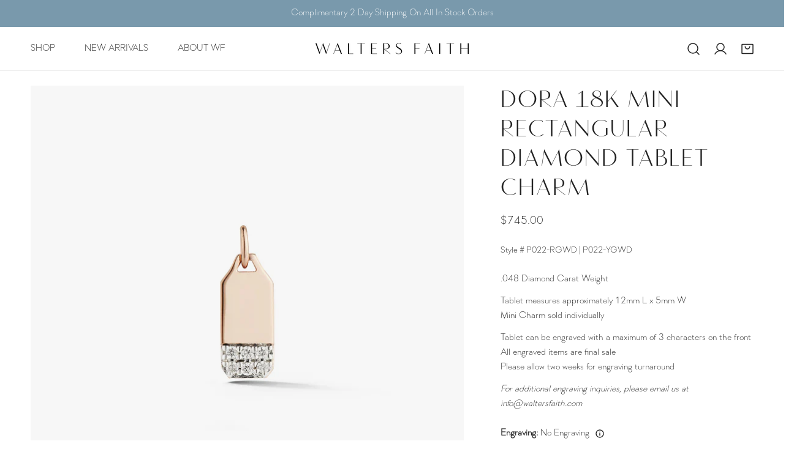

--- FILE ---
content_type: text/html; charset=utf-8
request_url: https://waltersfaith.com/collections/engravable-gifts/products/dora-18k-mini-rectangular-diamond-tablet-charm
body_size: 42979
content:
<!doctype html>
<html
  class="no-js"
  lang="en"
  
>
  <head>
    <meta charset="utf-8">
    <meta http-equiv="X-UA-Compatible" content="IE=edge">
    <meta name="viewport" content="width=device-width,initial-scale=1">
    <meta name="theme-color" content="">
    <link rel="canonical" href="https://waltersfaith.com/products/dora-18k-mini-rectangular-diamond-tablet-charm">
    <link rel="preconnect" href="https://cdn.shopify.com" crossorigin><link
        rel="icon"
        type="image/png"
        href="//waltersfaith.com/cdn/shop/files/WF_Logo.jpg?crop=center&height=32&v=1613522635&width=32"
      >

    <title>
      DORA 18K MINI RECTANGULAR DIAMOND TABLET CHARM

        &ndash; Walters Faith</title><meta name="description" content=".048 Diamond Carat Weight Tablet measures approximately 12mm L x 5mm WMini Charm sold individually Tablet can be engraved with a maximum of 3 characters on the frontAll engraved items are final salePlease allow two weeks for engraving turnaround For additional engraving inquiries, please email us at info@waltersfaith.c">

<meta property="og:site_name" content="Walters Faith">
<meta property="og:url" content="https://waltersfaith.com/products/dora-18k-mini-rectangular-diamond-tablet-charm">
<meta property="og:title" content="DORA 18K MINI RECTANGULAR DIAMOND TABLET CHARM">
<meta property="og:type" content="product">
<meta property="og:description" content=".048 Diamond Carat Weight Tablet measures approximately 12mm L x 5mm WMini Charm sold individually Tablet can be engraved with a maximum of 3 characters on the frontAll engraved items are final salePlease allow two weeks for engraving turnaround For additional engraving inquiries, please email us at info@waltersfaith.c"><meta property="og:image" content="http://waltersfaith.com/cdn/shop/products/P022-RGWD_18K_Rose_Gold_Mini_Rectangular_Tablet_White_Diamond_Charm_b09dabea-57bf-405b-9e58-ba7b8a0fe9dc.jpg?v=1583325912">
  <meta property="og:image:secure_url" content="https://waltersfaith.com/cdn/shop/products/P022-RGWD_18K_Rose_Gold_Mini_Rectangular_Tablet_White_Diamond_Charm_b09dabea-57bf-405b-9e58-ba7b8a0fe9dc.jpg?v=1583325912">
  <meta property="og:image:width" content="1500">
  <meta property="og:image:height" content="1500"><meta property="og:price:amount" content="745.00">
  <meta property="og:price:currency" content="USD"><meta name="twitter:card" content="summary_large_image">
<meta name="twitter:title" content="DORA 18K MINI RECTANGULAR DIAMOND TABLET CHARM">
<meta name="twitter:description" content=".048 Diamond Carat Weight Tablet measures approximately 12mm L x 5mm WMini Charm sold individually Tablet can be engraved with a maximum of 3 characters on the frontAll engraved items are final salePlease allow two weeks for engraving turnaround For additional engraving inquiries, please email us at info@waltersfaith.c">

    <style data-shopify>
  
  :root {
    --transform-origin-start: left;
    --transform-origin-end: right;
    --animation-duration: 600ms;
    --animation-zoom-fade: z-zoom-fade var(--animation-duration) cubic-bezier(0, 0, 0.3, 1) forwards;

    
    --font-body-family: "SoinSans", sans-serif;
    --font-body-style: normal;
    --font-body-weight: 300;
    --font-body-weight-bolder: 500;
    --font-menu-weight: 400;
    --font-btn-weight: 400;

    
    --font-heading-family: "Vanitas", sans-serif;
    --font-heading-style: normal;
    --font-heading-weight: 300;
    --font-subheading-weight: ;
    --font-pcard-title-weight: ;

    
    
    --font-btn-family: var(--font-body-family);
    
    --font-menu-family: var(--font-body-family);

    
    --font-subheading-family: var(--font-body-family);

    
      --font-highlight-text-family: var(--font-body-family);
      
      --font-highlight-text-weight: 300;
      --font-highlight-text-style: normal;
    
    
    
      --font-mega-family: var(--font-body-family);
      
      --font-mega-weight: 300;
      --font-mega-style: normal;
    

    --navigation-transform:none;
    --btn-transform:uppercase;
    --product-title-transform:none;
    --font-heading-transform:none;
    --font-mega-transform:uppercase;
    --font-subheading-transform: uppercase;

    --font-body-scale: 1.0;
    --font-heading-scale: 1.0;
    --font-subheading-scale: 1.06;
    --font-mega-scale: 5.2;
    --font-pcard-title-scale: 1.0;
    --font-heading-spacing: 2px;
    --font-subheading-spacing: 0px;

    --font-hxl-size: calc(var(--font-mega-scale) * 1rem);
    --font-h0-size: calc(var(--font-heading-scale) * 4.8rem);
    --font-h1-size: calc(var(--font-heading-scale) * 4rem);
    --font-h2-size: calc(var(--font-heading-scale) * 3.4rem);
    --font-h3-size: calc(var(--font-heading-scale) * 2.8rem);
    --font-h4-size: calc(var(--font-heading-scale) * 2.2rem);
    --font-h5-size: calc(var(--font-heading-scale) * 1.8rem);
    --font-h6-size: calc(var(--font-heading-scale) * 1.6rem);
    --font-subheading-size: calc(var(--font-subheading-scale) * 1.5rem);
    --font-pcard-title-size: calc(var(--font-pcard-title-scale) * 1.5rem);

    --font-heading-mobile-scale: 0.8;

    --btn-height: 46px;
    --btn-rounded: 0px;

    --color-header-transparent-text: #ffffff;
    --color-cart-bubble: #222222;
    --color-overlay-bg: #000000;
    --color-overlay-alpha: 64;
    --color-badge-sale: #b0573b;
    --color-badge-soldout: #b7b7b7;
    --color-badge-hot: #222222;
    --color-badge-new: #24725b;

    --spacing-sections-desktop: 100px;
    --spacing-sections-mobile: 40px;
    --container-width: 1580px;
    --fluid-container-width: 1680px;
    --narrow-container-width: 880px;
    --fluid-offset: 5rem;
    --offset-margin: calc((100vw - var(--container-width)) / 2);
    --arrow-down: url(//waltersfaith.com/cdn/shop/t/16/assets/ar-down.svg?v=31605338494599912611751878710);
    --card-corner-radius: 0px;
    --color-swatch-radius: 50%;
    --color-swatch-size: 3.6rem;
    --column-gap-mobile: min(var(--column-gap,1.5rem));
    --header-padding-bottom-small: 2rem;
    --header-padding-bottom: 4rem;
    --header-padding-bottom-large: 6rem;
    --header-padding-bottom-mobile: 3.2rem;
  }:root{
        --color-base-text: 34, 34, 34;
        --color-base-heading: 34, 34, 34;
        --color-base-primary: 241, 238, 236;
        --color-base-background-1: 255, 255, 255;
        --color-base-background-2: 243, 242, 242;
      }
      :root,.color-background-1, .tippy-box[data-theme~='color-background-1'] {
        --color-primary: #f1eeec;
      --color-border: #ededed;
      --color-background: #ffffff;
      --color-text-body: #222222;
      --color-text-heading: #222222;
      --color-highlight: #e97750;
      --color-link: #222222;
      --color-link-hover: #222222;
      --color-bg-1: #ffffff;
      --color-bg-2: #f3f2f2;
      --color-btn-bg: #f1eeec;
      --color-btn-text: #222222;
      --color-btn-secondary-bg: #f1eeec;
      --color-btn-secondary-border: #f1eeec;
      --color-btn-secondary-text: #484848;
      --color-btn-bg-hover: #f1eeec;
      --color-btn-text-hover: #222222;
      --color-field-bg: #ffffff;
      --color-field-text: #222222;
      --color-field-text-rgb: 34, 34, 34;
      --color-tooltip-bg: #222222;
      --color-tooltip-text: #ffffff;
      --color-product-title: #222222;
      --color-product-price: #222222;
      --color-header-bg: #ffffff;
      --color-header-text: #222222;
      --color-menu-text: #222222;
      --color-menu-text-hover: #222222;
      --color-foreground: 34, 34, 34;
      --color-btn-before: #ffffff;
    }.color-background-2, .tippy-box[data-theme~='color-background-2'] {
        --color-primary: #222222;
      --color-border: #eeeeee;
      --color-background: #f3f2f2;
      --color-text-body: #222222;
      --color-text-heading: #222222;
      --color-highlight: #e97750;
      --color-link: #222222;
      --color-link-hover: #222222;
      --color-bg-1: #f3f2f2;
      --color-bg-2: #f6f6f6;
      --color-btn-bg: #222222;
      --color-btn-text: #ffffff;
      --color-btn-secondary-bg: #ededed;
      --color-btn-secondary-border: #ededed;
      --color-btn-secondary-text: #222222;
      --color-btn-bg-hover: #222222;
      --color-btn-text-hover: #ffffff;
      --color-field-bg: #ffffff;
      --color-field-text: #222222;
      --color-field-text-rgb: 34, 34, 34;
      --color-tooltip-bg: #222222;
      --color-tooltip-text: #ffffff;
      --color-product-title: #222222;
      --color-product-price: #222222;
      --color-header-bg: #f3f2f2;
      --color-header-text: #222222;
      --color-menu-text: #222222;
      --color-menu-text-hover: #222222;
      --color-foreground: 34, 34, 34;
      --color-btn-before: #555555;
    }.color-inverse, .tippy-box[data-theme~='color-inverse'] {
        --color-primary: #222222;
      --color-border: #eeeeee;
      --color-background: #f6ff94;
      --color-text-body: #222222;
      --color-text-heading: #222222;
      --color-highlight: #e97750;
      --color-link: #222222;
      --color-link-hover: #222222;
      --color-bg-1: #f6ff94;
      --color-bg-2: #5f9585;
      --color-btn-bg: #222222;
      --color-btn-text: #ffffff;
      --color-btn-secondary-bg: #ededed;
      --color-btn-secondary-border: #ededed;
      --color-btn-secondary-text: #222222;
      --color-btn-bg-hover: #000000;
      --color-btn-text-hover: #ffffff;
      --color-field-bg: #ffffff;
      --color-field-text: #222222;
      --color-field-text-rgb: 34, 34, 34;
      --color-tooltip-bg: #222222;
      --color-tooltip-text: #ffffff;
      --color-product-title: #222222;
      --color-product-price: #222222;
      --color-header-bg: #f6ff94;
      --color-header-text: #222222;
      --color-menu-text: #222222;
      --color-menu-text-hover: #222222;
      --color-foreground: 34, 34, 34;
      --color-btn-before: #333333;
    }.color-accent, .tippy-box[data-theme~='color-accent'] {
        --color-primary: #ffffff;
      --color-border: #ededed;
      --color-background: #d8cfc7;
      --color-text-body: #3d3d3d;
      --color-text-heading: #ffffff;
      --color-highlight: #e97750;
      --color-link: #3d3d3d;
      --color-link-hover: #3d3d3d;
      --color-bg-1: #d8cfc7;
      --color-bg-2: #d8cfc7;
      --color-btn-bg: #222222;
      --color-btn-text: #ffffff;
      --color-btn-secondary-bg: #ededed;
      --color-btn-secondary-border: #ededed;
      --color-btn-secondary-text: #222222;
      --color-btn-bg-hover: #000000;
      --color-btn-text-hover: #ffffff;
      --color-field-bg: #ffffff;
      --color-field-text: #222222;
      --color-field-text-rgb: 34, 34, 34;
      --color-tooltip-bg: #ffffff;
      --color-tooltip-text: #222222;
      --color-product-title: #ffffff;
      --color-product-price: #222222;
      --color-header-bg: #d8cfc7;
      --color-header-text: #3d3d3d;
      --color-menu-text: #3d3d3d;
      --color-menu-text-hover: #3d3d3d;
      --color-foreground: 61, 61, 61;
      --color-btn-before: #333333;
    }.color-scheme-5, .tippy-box[data-theme~='color-scheme-5'] {
        --color-primary: #ffffff;
      --color-border: #ededed;
      --color-background: #444444;
      --color-text-body: #ffffff;
      --color-text-heading: #ffffff;
      --color-highlight: #e97750;
      --color-link: #ffffff;
      --color-link-hover: #ffffff;
      --color-bg-1: #444444;
      --color-bg-2: #f6f3ee;
      --color-btn-bg: #ffffff;
      --color-btn-text: #444444;
      --color-btn-secondary-bg: #ededed;
      --color-btn-secondary-border: #ededed;
      --color-btn-secondary-text: #444444;
      --color-btn-bg-hover: #000000;
      --color-btn-text-hover: #ffffff;
      --color-field-bg: #ffffff;
      --color-field-text: #444444;
      --color-field-text-rgb: 68, 68, 68;
      --color-tooltip-bg: #444444;
      --color-tooltip-text: #ffffff;
      --color-product-title: #ffffff;
      --color-product-price: #444444;
      --color-header-bg: #444444;
      --color-header-text: #ffffff;
      --color-menu-text: #ffffff;
      --color-menu-text-hover: #ffffff;
      --color-foreground: 255, 255, 255;
      --color-btn-before: #333333;
    }.color-scheme-6, .tippy-box[data-theme~='color-scheme-6'] {
        --color-primary: #444444;
      --color-border: #ededed;
      --color-background: #d4e4eb;
      --color-text-body: #444444;
      --color-text-heading: #444444;
      --color-highlight: #e97750;
      --color-link: #444444;
      --color-link-hover: #444444;
      --color-bg-1: #d4e4eb;
      --color-bg-2: #f6f3ee;
      --color-btn-bg: #444444;
      --color-btn-text: #ffffff;
      --color-btn-secondary-bg: #ededed;
      --color-btn-secondary-border: #ededed;
      --color-btn-secondary-text: #444444;
      --color-btn-bg-hover: #000000;
      --color-btn-text-hover: #ffffff;
      --color-field-bg: #ffffff;
      --color-field-text: #444444;
      --color-field-text-rgb: 68, 68, 68;
      --color-tooltip-bg: #444444;
      --color-tooltip-text: #ffffff;
      --color-product-title: #444444;
      --color-product-price: #444444;
      --color-header-bg: #d4e4eb;
      --color-header-text: #444444;
      --color-menu-text: #444444;
      --color-menu-text-hover: #444444;
      --color-foreground: 68, 68, 68;
      --color-btn-before: #333333;
    }.color-scheme-7, .tippy-box[data-theme~='color-scheme-7'] {
        --color-primary: #444444;
      --color-border: #ededed;
      --color-background: #f1eeec;
      --color-text-body: #444444;
      --color-text-heading: #444444;
      --color-highlight: #e97750;
      --color-link: #444444;
      --color-link-hover: #444444;
      --color-bg-1: #f1eeec;
      --color-bg-2: #ffffff;
      --color-btn-bg: #444444;
      --color-btn-text: #ffffff;
      --color-btn-secondary-bg: #ededed;
      --color-btn-secondary-border: #ededed;
      --color-btn-secondary-text: #444444;
      --color-btn-bg-hover: #000000;
      --color-btn-text-hover: #ffffff;
      --color-field-bg: #ffffff;
      --color-field-text: #444444;
      --color-field-text-rgb: 68, 68, 68;
      --color-tooltip-bg: #444444;
      --color-tooltip-text: #ffffff;
      --color-product-title: #444444;
      --color-product-price: #444444;
      --color-header-bg: #f1eeec;
      --color-header-text: #444444;
      --color-menu-text: #444444;
      --color-menu-text-hover: #444444;
      --color-foreground: 68, 68, 68;
      --color-btn-before: #333333;
    }.color-scheme-8, .tippy-box[data-theme~='color-scheme-8'] {
        --color-primary: #444444;
      --color-border: #ededed;
      --color-background: #7999ac;
      --color-text-body: #ffffff;
      --color-text-heading: #ffffff;
      --color-highlight: #24725b;
      --color-link: #ffffff;
      --color-link-hover: #ffffff;
      --color-bg-1: #7999ac;
      --color-bg-2: #f6f3ee;
      --color-btn-bg: #ffffff;
      --color-btn-text: #222222;
      --color-btn-secondary-bg: #ededed;
      --color-btn-secondary-border: #ededed;
      --color-btn-secondary-text: #222222;
      --color-btn-bg-hover: #222222;
      --color-btn-text-hover: #ffffff;
      --color-field-bg: #ffffff;
      --color-field-text: #222222;
      --color-field-text-rgb: 34, 34, 34;
      --color-tooltip-bg: #ffffff;
      --color-tooltip-text: #222222;
      --color-product-title: #ffffff;
      --color-product-price: #ffffff;
      --color-header-bg: #7999ac;
      --color-header-text: #ffffff;
      --color-menu-text: #ffffff;
      --color-menu-text-hover: #ffffff;
      --color-foreground: 255, 255, 255;
      --color-btn-before: #555555;
    }.color-scheme-9, .tippy-box[data-theme~='color-scheme-9'] {
        --color-primary: #ffffff;
      --color-border: #ffffff;
      --color-background: #5e2309;
      --color-text-body: #ffffff;
      --color-text-heading: #ffffff;
      --color-highlight: #f6ff94;
      --color-link: #ffffff;
      --color-link-hover: #ffffff;
      --color-bg-1: #5e2309;
      --color-bg-2: #f6f3ee;
      --color-btn-bg: #ffffff;
      --color-btn-text: #222222;
      --color-btn-secondary-bg: #ededed;
      --color-btn-secondary-border: #ededed;
      --color-btn-secondary-text: #222222;
      --color-btn-bg-hover: #222222;
      --color-btn-text-hover: #ffffff;
      --color-field-bg: #ffffff;
      --color-field-text: #222222;
      --color-field-text-rgb: 34, 34, 34;
      --color-tooltip-bg: #ffffff;
      --color-tooltip-text: #222222;
      --color-product-title: #ffffff;
      --color-product-price: #f6ff94;
      --color-header-bg: #5e2309;
      --color-header-text: #ffffff;
      --color-menu-text: #ffffff;
      --color-menu-text-hover: #ffffff;
      --color-foreground: 255, 255, 255;
      --color-btn-before: #555555;
    }.color-scheme-10, .tippy-box[data-theme~='color-scheme-10'] {
        --color-primary: #e17855;
      --color-border: #e6e4e2;
      --color-background: #fcfaf7;
      --color-text-body: #222222;
      --color-text-heading: #222222;
      --color-highlight: #e97750;
      --color-link: #222222;
      --color-link-hover: #222222;
      --color-bg-1: #fcfaf7;
      --color-bg-2: #ded7cc;
      --color-btn-bg: #222222;
      --color-btn-text: #ffffff;
      --color-btn-secondary-bg: #ffffff;
      --color-btn-secondary-border: #ededed;
      --color-btn-secondary-text: #222222;
      --color-btn-bg-hover: #222222;
      --color-btn-text-hover: #ffffff;
      --color-field-bg: #fcfaf7;
      --color-field-text: #222222;
      --color-field-text-rgb: 34, 34, 34;
      --color-tooltip-bg: #e17855;
      --color-tooltip-text: #ffffff;
      --color-product-title: #222222;
      --color-product-price: #222222;
      --color-header-bg: #fcfaf7;
      --color-header-text: #222222;
      --color-menu-text: #222222;
      --color-menu-text-hover: #222222;
      --color-foreground: 34, 34, 34;
      --color-btn-before: #555555;
    }.color-scheme-53f26ce0-323f-438a-adc5-a9f1e3717564, .tippy-box[data-theme~='color-scheme-53f26ce0-323f-438a-adc5-a9f1e3717564'] {
        --color-primary: #222222;
      --color-border: #ededed;
      --color-background: #ffffff;
      --color-text-body: #222222;
      --color-text-heading: #222222;
      --color-highlight: #e97750;
      --color-link: #222222;
      --color-link-hover: #222222;
      --color-bg-1: #ffffff;
      --color-bg-2: #f3f2f2;
      --color-btn-bg: #222222;
      --color-btn-text: #ffffff;
      --color-btn-secondary-bg: #ededed;
      --color-btn-secondary-border: #ededed;
      --color-btn-secondary-text: #222222;
      --color-btn-bg-hover: #000000;
      --color-btn-text-hover: #ffffff;
      --color-field-bg: #ffffff;
      --color-field-text: #222222;
      --color-field-text-rgb: 34, 34, 34;
      --color-tooltip-bg: #222222;
      --color-tooltip-text: #ffffff;
      --color-product-title: #222222;
      --color-product-price: #222222;
      --color-header-bg: #ffffff;
      --color-header-text: #222222;
      --color-menu-text: #222222;
      --color-menu-text-hover: #222222;
      --color-foreground: 34, 34, 34;
      --color-btn-before: #333333;
    }body, .color-background-1, .color-background-2, .color-inverse, .color-accent, .color-scheme-5, .color-scheme-6, .color-scheme-7, .color-scheme-8, .color-scheme-9, .color-scheme-10, .color-scheme-53f26ce0-323f-438a-adc5-a9f1e3717564 {
    color: var(--color-text-body);
    background-color: var(--color-background);
  }
  @media screen and (max-width: 1023.98px) {
    .lg-down\:color-background-1,.lg-down\:color-background-2,.lg-down\:color-inverse,.lg-down\:color-accent,.lg-down\:color-scheme-5,.lg-down\:color-scheme-6,.lg-down\:color-scheme-7,.lg-down\:color-scheme-8,.lg-down\:color-scheme-9,.lg-down\:color-scheme-10,.lg-down\:color-scheme-53f26ce0-323f-438a-adc5-a9f1e3717564 {
      color: var(--color-text-body);
      background-color: var(--color-background);
    }
    body .lg-down\:color-background-1 {
        --color-primary: #f1eeec;
      --color-border: #ededed;
      --color-background: #ffffff;
      --color-text-body: #222222;
      --color-text-heading: #222222;
      --color-highlight: #e97750;
      --color-link: #222222;
      --color-link-hover: #222222;
      --color-bg-1: #ffffff;
      --color-bg-2: #f3f2f2;
      --color-btn-bg: #f1eeec;
      --color-btn-text: #222222;
      --color-btn-secondary-bg: #f1eeec;
      --color-btn-secondary-border: #f1eeec;
      --color-btn-secondary-text: #484848;
      --color-btn-bg-hover: #f1eeec;
      --color-btn-text-hover: #222222;
      --color-field-bg: #ffffff;
      --color-field-text: #222222;
      --color-field-text-rgb: 34, 34, 34;
      --color-tooltip-bg: #222222;
      --color-tooltip-text: #ffffff;
      --color-product-title: #222222;
      --color-product-price: #222222;
      --color-header-bg: #ffffff;
      --color-header-text: #222222;
      --color-menu-text: #222222;
      --color-menu-text-hover: #222222;
      --color-foreground: 34, 34, 34;
      --color-btn-before: #ffffff;
      }body .lg-down\:color-background-2 {
        --color-primary: #222222;
      --color-border: #eeeeee;
      --color-background: #f3f2f2;
      --color-text-body: #222222;
      --color-text-heading: #222222;
      --color-highlight: #e97750;
      --color-link: #222222;
      --color-link-hover: #222222;
      --color-bg-1: #f3f2f2;
      --color-bg-2: #f6f6f6;
      --color-btn-bg: #222222;
      --color-btn-text: #ffffff;
      --color-btn-secondary-bg: #ededed;
      --color-btn-secondary-border: #ededed;
      --color-btn-secondary-text: #222222;
      --color-btn-bg-hover: #222222;
      --color-btn-text-hover: #ffffff;
      --color-field-bg: #ffffff;
      --color-field-text: #222222;
      --color-field-text-rgb: 34, 34, 34;
      --color-tooltip-bg: #222222;
      --color-tooltip-text: #ffffff;
      --color-product-title: #222222;
      --color-product-price: #222222;
      --color-header-bg: #f3f2f2;
      --color-header-text: #222222;
      --color-menu-text: #222222;
      --color-menu-text-hover: #222222;
      --color-foreground: 34, 34, 34;
      --color-btn-before: #555555;
      }body .lg-down\:color-inverse {
        --color-primary: #222222;
      --color-border: #eeeeee;
      --color-background: #f6ff94;
      --color-text-body: #222222;
      --color-text-heading: #222222;
      --color-highlight: #e97750;
      --color-link: #222222;
      --color-link-hover: #222222;
      --color-bg-1: #f6ff94;
      --color-bg-2: #5f9585;
      --color-btn-bg: #222222;
      --color-btn-text: #ffffff;
      --color-btn-secondary-bg: #ededed;
      --color-btn-secondary-border: #ededed;
      --color-btn-secondary-text: #222222;
      --color-btn-bg-hover: #000000;
      --color-btn-text-hover: #ffffff;
      --color-field-bg: #ffffff;
      --color-field-text: #222222;
      --color-field-text-rgb: 34, 34, 34;
      --color-tooltip-bg: #222222;
      --color-tooltip-text: #ffffff;
      --color-product-title: #222222;
      --color-product-price: #222222;
      --color-header-bg: #f6ff94;
      --color-header-text: #222222;
      --color-menu-text: #222222;
      --color-menu-text-hover: #222222;
      --color-foreground: 34, 34, 34;
      --color-btn-before: #333333;
      }body .lg-down\:color-accent {
        --color-primary: #ffffff;
      --color-border: #ededed;
      --color-background: #d8cfc7;
      --color-text-body: #3d3d3d;
      --color-text-heading: #ffffff;
      --color-highlight: #e97750;
      --color-link: #3d3d3d;
      --color-link-hover: #3d3d3d;
      --color-bg-1: #d8cfc7;
      --color-bg-2: #d8cfc7;
      --color-btn-bg: #222222;
      --color-btn-text: #ffffff;
      --color-btn-secondary-bg: #ededed;
      --color-btn-secondary-border: #ededed;
      --color-btn-secondary-text: #222222;
      --color-btn-bg-hover: #000000;
      --color-btn-text-hover: #ffffff;
      --color-field-bg: #ffffff;
      --color-field-text: #222222;
      --color-field-text-rgb: 34, 34, 34;
      --color-tooltip-bg: #ffffff;
      --color-tooltip-text: #222222;
      --color-product-title: #ffffff;
      --color-product-price: #222222;
      --color-header-bg: #d8cfc7;
      --color-header-text: #3d3d3d;
      --color-menu-text: #3d3d3d;
      --color-menu-text-hover: #3d3d3d;
      --color-foreground: 61, 61, 61;
      --color-btn-before: #333333;
      }body .lg-down\:color-scheme-5 {
        --color-primary: #ffffff;
      --color-border: #ededed;
      --color-background: #444444;
      --color-text-body: #ffffff;
      --color-text-heading: #ffffff;
      --color-highlight: #e97750;
      --color-link: #ffffff;
      --color-link-hover: #ffffff;
      --color-bg-1: #444444;
      --color-bg-2: #f6f3ee;
      --color-btn-bg: #ffffff;
      --color-btn-text: #444444;
      --color-btn-secondary-bg: #ededed;
      --color-btn-secondary-border: #ededed;
      --color-btn-secondary-text: #444444;
      --color-btn-bg-hover: #000000;
      --color-btn-text-hover: #ffffff;
      --color-field-bg: #ffffff;
      --color-field-text: #444444;
      --color-field-text-rgb: 68, 68, 68;
      --color-tooltip-bg: #444444;
      --color-tooltip-text: #ffffff;
      --color-product-title: #ffffff;
      --color-product-price: #444444;
      --color-header-bg: #444444;
      --color-header-text: #ffffff;
      --color-menu-text: #ffffff;
      --color-menu-text-hover: #ffffff;
      --color-foreground: 255, 255, 255;
      --color-btn-before: #333333;
      }body .lg-down\:color-scheme-6 {
        --color-primary: #444444;
      --color-border: #ededed;
      --color-background: #d4e4eb;
      --color-text-body: #444444;
      --color-text-heading: #444444;
      --color-highlight: #e97750;
      --color-link: #444444;
      --color-link-hover: #444444;
      --color-bg-1: #d4e4eb;
      --color-bg-2: #f6f3ee;
      --color-btn-bg: #444444;
      --color-btn-text: #ffffff;
      --color-btn-secondary-bg: #ededed;
      --color-btn-secondary-border: #ededed;
      --color-btn-secondary-text: #444444;
      --color-btn-bg-hover: #000000;
      --color-btn-text-hover: #ffffff;
      --color-field-bg: #ffffff;
      --color-field-text: #444444;
      --color-field-text-rgb: 68, 68, 68;
      --color-tooltip-bg: #444444;
      --color-tooltip-text: #ffffff;
      --color-product-title: #444444;
      --color-product-price: #444444;
      --color-header-bg: #d4e4eb;
      --color-header-text: #444444;
      --color-menu-text: #444444;
      --color-menu-text-hover: #444444;
      --color-foreground: 68, 68, 68;
      --color-btn-before: #333333;
      }body .lg-down\:color-scheme-7 {
        --color-primary: #444444;
      --color-border: #ededed;
      --color-background: #f1eeec;
      --color-text-body: #444444;
      --color-text-heading: #444444;
      --color-highlight: #e97750;
      --color-link: #444444;
      --color-link-hover: #444444;
      --color-bg-1: #f1eeec;
      --color-bg-2: #ffffff;
      --color-btn-bg: #444444;
      --color-btn-text: #ffffff;
      --color-btn-secondary-bg: #ededed;
      --color-btn-secondary-border: #ededed;
      --color-btn-secondary-text: #444444;
      --color-btn-bg-hover: #000000;
      --color-btn-text-hover: #ffffff;
      --color-field-bg: #ffffff;
      --color-field-text: #444444;
      --color-field-text-rgb: 68, 68, 68;
      --color-tooltip-bg: #444444;
      --color-tooltip-text: #ffffff;
      --color-product-title: #444444;
      --color-product-price: #444444;
      --color-header-bg: #f1eeec;
      --color-header-text: #444444;
      --color-menu-text: #444444;
      --color-menu-text-hover: #444444;
      --color-foreground: 68, 68, 68;
      --color-btn-before: #333333;
      }body .lg-down\:color-scheme-8 {
        --color-primary: #444444;
      --color-border: #ededed;
      --color-background: #7999ac;
      --color-text-body: #ffffff;
      --color-text-heading: #ffffff;
      --color-highlight: #24725b;
      --color-link: #ffffff;
      --color-link-hover: #ffffff;
      --color-bg-1: #7999ac;
      --color-bg-2: #f6f3ee;
      --color-btn-bg: #ffffff;
      --color-btn-text: #222222;
      --color-btn-secondary-bg: #ededed;
      --color-btn-secondary-border: #ededed;
      --color-btn-secondary-text: #222222;
      --color-btn-bg-hover: #222222;
      --color-btn-text-hover: #ffffff;
      --color-field-bg: #ffffff;
      --color-field-text: #222222;
      --color-field-text-rgb: 34, 34, 34;
      --color-tooltip-bg: #ffffff;
      --color-tooltip-text: #222222;
      --color-product-title: #ffffff;
      --color-product-price: #ffffff;
      --color-header-bg: #7999ac;
      --color-header-text: #ffffff;
      --color-menu-text: #ffffff;
      --color-menu-text-hover: #ffffff;
      --color-foreground: 255, 255, 255;
      --color-btn-before: #555555;
      }body .lg-down\:color-scheme-9 {
        --color-primary: #ffffff;
      --color-border: #ffffff;
      --color-background: #5e2309;
      --color-text-body: #ffffff;
      --color-text-heading: #ffffff;
      --color-highlight: #f6ff94;
      --color-link: #ffffff;
      --color-link-hover: #ffffff;
      --color-bg-1: #5e2309;
      --color-bg-2: #f6f3ee;
      --color-btn-bg: #ffffff;
      --color-btn-text: #222222;
      --color-btn-secondary-bg: #ededed;
      --color-btn-secondary-border: #ededed;
      --color-btn-secondary-text: #222222;
      --color-btn-bg-hover: #222222;
      --color-btn-text-hover: #ffffff;
      --color-field-bg: #ffffff;
      --color-field-text: #222222;
      --color-field-text-rgb: 34, 34, 34;
      --color-tooltip-bg: #ffffff;
      --color-tooltip-text: #222222;
      --color-product-title: #ffffff;
      --color-product-price: #f6ff94;
      --color-header-bg: #5e2309;
      --color-header-text: #ffffff;
      --color-menu-text: #ffffff;
      --color-menu-text-hover: #ffffff;
      --color-foreground: 255, 255, 255;
      --color-btn-before: #555555;
      }body .lg-down\:color-scheme-10 {
        --color-primary: #e17855;
      --color-border: #e6e4e2;
      --color-background: #fcfaf7;
      --color-text-body: #222222;
      --color-text-heading: #222222;
      --color-highlight: #e97750;
      --color-link: #222222;
      --color-link-hover: #222222;
      --color-bg-1: #fcfaf7;
      --color-bg-2: #ded7cc;
      --color-btn-bg: #222222;
      --color-btn-text: #ffffff;
      --color-btn-secondary-bg: #ffffff;
      --color-btn-secondary-border: #ededed;
      --color-btn-secondary-text: #222222;
      --color-btn-bg-hover: #222222;
      --color-btn-text-hover: #ffffff;
      --color-field-bg: #fcfaf7;
      --color-field-text: #222222;
      --color-field-text-rgb: 34, 34, 34;
      --color-tooltip-bg: #e17855;
      --color-tooltip-text: #ffffff;
      --color-product-title: #222222;
      --color-product-price: #222222;
      --color-header-bg: #fcfaf7;
      --color-header-text: #222222;
      --color-menu-text: #222222;
      --color-menu-text-hover: #222222;
      --color-foreground: 34, 34, 34;
      --color-btn-before: #555555;
      }body .lg-down\:color-scheme-53f26ce0-323f-438a-adc5-a9f1e3717564 {
        --color-primary: #222222;
      --color-border: #ededed;
      --color-background: #ffffff;
      --color-text-body: #222222;
      --color-text-heading: #222222;
      --color-highlight: #e97750;
      --color-link: #222222;
      --color-link-hover: #222222;
      --color-bg-1: #ffffff;
      --color-bg-2: #f3f2f2;
      --color-btn-bg: #222222;
      --color-btn-text: #ffffff;
      --color-btn-secondary-bg: #ededed;
      --color-btn-secondary-border: #ededed;
      --color-btn-secondary-text: #222222;
      --color-btn-bg-hover: #000000;
      --color-btn-text-hover: #ffffff;
      --color-field-bg: #ffffff;
      --color-field-text: #222222;
      --color-field-text-rgb: 34, 34, 34;
      --color-tooltip-bg: #222222;
      --color-tooltip-text: #ffffff;
      --color-product-title: #222222;
      --color-product-price: #222222;
      --color-header-bg: #ffffff;
      --color-header-text: #222222;
      --color-menu-text: #222222;
      --color-menu-text-hover: #222222;
      --color-foreground: 34, 34, 34;
      --color-btn-before: #333333;
      }
  }
  @media screen and (max-width: 767.98px) {
    .md-down\:color-background-1,.md-down\:color-background-2,.md-down\:color-inverse,.md-down\:color-accent,.md-down\:color-scheme-5,.md-down\:color-scheme-6,.md-down\:color-scheme-7,.md-down\:color-scheme-8,.md-down\:color-scheme-9,.md-down\:color-scheme-10,.md-down\:color-scheme-53f26ce0-323f-438a-adc5-a9f1e3717564 {
      color: var(--color-text-body);
      background-color: var(--color-background);
    }
    body .md-down\:color-background-1 {
        --color-primary: #f1eeec;
      --color-border: #ededed;
      --color-background: #ffffff;
      --color-text-body: #222222;
      --color-text-heading: #222222;
      --color-highlight: #e97750;
      --color-link: #222222;
      --color-link-hover: #222222;
      --color-bg-1: #ffffff;
      --color-bg-2: #f3f2f2;
      --color-btn-bg: #f1eeec;
      --color-btn-text: #222222;
      --color-btn-secondary-bg: #f1eeec;
      --color-btn-secondary-border: #f1eeec;
      --color-btn-secondary-text: #484848;
      --color-btn-bg-hover: #f1eeec;
      --color-btn-text-hover: #222222;
      --color-field-bg: #ffffff;
      --color-field-text: #222222;
      --color-field-text-rgb: 34, 34, 34;
      --color-tooltip-bg: #222222;
      --color-tooltip-text: #ffffff;
      --color-product-title: #222222;
      --color-product-price: #222222;
      --color-header-bg: #ffffff;
      --color-header-text: #222222;
      --color-menu-text: #222222;
      --color-menu-text-hover: #222222;
      --color-foreground: 34, 34, 34;
      --color-btn-before: #ffffff;
      }body .md-down\:color-background-2 {
        --color-primary: #222222;
      --color-border: #eeeeee;
      --color-background: #f3f2f2;
      --color-text-body: #222222;
      --color-text-heading: #222222;
      --color-highlight: #e97750;
      --color-link: #222222;
      --color-link-hover: #222222;
      --color-bg-1: #f3f2f2;
      --color-bg-2: #f6f6f6;
      --color-btn-bg: #222222;
      --color-btn-text: #ffffff;
      --color-btn-secondary-bg: #ededed;
      --color-btn-secondary-border: #ededed;
      --color-btn-secondary-text: #222222;
      --color-btn-bg-hover: #222222;
      --color-btn-text-hover: #ffffff;
      --color-field-bg: #ffffff;
      --color-field-text: #222222;
      --color-field-text-rgb: 34, 34, 34;
      --color-tooltip-bg: #222222;
      --color-tooltip-text: #ffffff;
      --color-product-title: #222222;
      --color-product-price: #222222;
      --color-header-bg: #f3f2f2;
      --color-header-text: #222222;
      --color-menu-text: #222222;
      --color-menu-text-hover: #222222;
      --color-foreground: 34, 34, 34;
      --color-btn-before: #555555;
      }body .md-down\:color-inverse {
        --color-primary: #222222;
      --color-border: #eeeeee;
      --color-background: #f6ff94;
      --color-text-body: #222222;
      --color-text-heading: #222222;
      --color-highlight: #e97750;
      --color-link: #222222;
      --color-link-hover: #222222;
      --color-bg-1: #f6ff94;
      --color-bg-2: #5f9585;
      --color-btn-bg: #222222;
      --color-btn-text: #ffffff;
      --color-btn-secondary-bg: #ededed;
      --color-btn-secondary-border: #ededed;
      --color-btn-secondary-text: #222222;
      --color-btn-bg-hover: #000000;
      --color-btn-text-hover: #ffffff;
      --color-field-bg: #ffffff;
      --color-field-text: #222222;
      --color-field-text-rgb: 34, 34, 34;
      --color-tooltip-bg: #222222;
      --color-tooltip-text: #ffffff;
      --color-product-title: #222222;
      --color-product-price: #222222;
      --color-header-bg: #f6ff94;
      --color-header-text: #222222;
      --color-menu-text: #222222;
      --color-menu-text-hover: #222222;
      --color-foreground: 34, 34, 34;
      --color-btn-before: #333333;
      }body .md-down\:color-accent {
        --color-primary: #ffffff;
      --color-border: #ededed;
      --color-background: #d8cfc7;
      --color-text-body: #3d3d3d;
      --color-text-heading: #ffffff;
      --color-highlight: #e97750;
      --color-link: #3d3d3d;
      --color-link-hover: #3d3d3d;
      --color-bg-1: #d8cfc7;
      --color-bg-2: #d8cfc7;
      --color-btn-bg: #222222;
      --color-btn-text: #ffffff;
      --color-btn-secondary-bg: #ededed;
      --color-btn-secondary-border: #ededed;
      --color-btn-secondary-text: #222222;
      --color-btn-bg-hover: #000000;
      --color-btn-text-hover: #ffffff;
      --color-field-bg: #ffffff;
      --color-field-text: #222222;
      --color-field-text-rgb: 34, 34, 34;
      --color-tooltip-bg: #ffffff;
      --color-tooltip-text: #222222;
      --color-product-title: #ffffff;
      --color-product-price: #222222;
      --color-header-bg: #d8cfc7;
      --color-header-text: #3d3d3d;
      --color-menu-text: #3d3d3d;
      --color-menu-text-hover: #3d3d3d;
      --color-foreground: 61, 61, 61;
      --color-btn-before: #333333;
      }body .md-down\:color-scheme-5 {
        --color-primary: #ffffff;
      --color-border: #ededed;
      --color-background: #444444;
      --color-text-body: #ffffff;
      --color-text-heading: #ffffff;
      --color-highlight: #e97750;
      --color-link: #ffffff;
      --color-link-hover: #ffffff;
      --color-bg-1: #444444;
      --color-bg-2: #f6f3ee;
      --color-btn-bg: #ffffff;
      --color-btn-text: #444444;
      --color-btn-secondary-bg: #ededed;
      --color-btn-secondary-border: #ededed;
      --color-btn-secondary-text: #444444;
      --color-btn-bg-hover: #000000;
      --color-btn-text-hover: #ffffff;
      --color-field-bg: #ffffff;
      --color-field-text: #444444;
      --color-field-text-rgb: 68, 68, 68;
      --color-tooltip-bg: #444444;
      --color-tooltip-text: #ffffff;
      --color-product-title: #ffffff;
      --color-product-price: #444444;
      --color-header-bg: #444444;
      --color-header-text: #ffffff;
      --color-menu-text: #ffffff;
      --color-menu-text-hover: #ffffff;
      --color-foreground: 255, 255, 255;
      --color-btn-before: #333333;
      }body .md-down\:color-scheme-6 {
        --color-primary: #444444;
      --color-border: #ededed;
      --color-background: #d4e4eb;
      --color-text-body: #444444;
      --color-text-heading: #444444;
      --color-highlight: #e97750;
      --color-link: #444444;
      --color-link-hover: #444444;
      --color-bg-1: #d4e4eb;
      --color-bg-2: #f6f3ee;
      --color-btn-bg: #444444;
      --color-btn-text: #ffffff;
      --color-btn-secondary-bg: #ededed;
      --color-btn-secondary-border: #ededed;
      --color-btn-secondary-text: #444444;
      --color-btn-bg-hover: #000000;
      --color-btn-text-hover: #ffffff;
      --color-field-bg: #ffffff;
      --color-field-text: #444444;
      --color-field-text-rgb: 68, 68, 68;
      --color-tooltip-bg: #444444;
      --color-tooltip-text: #ffffff;
      --color-product-title: #444444;
      --color-product-price: #444444;
      --color-header-bg: #d4e4eb;
      --color-header-text: #444444;
      --color-menu-text: #444444;
      --color-menu-text-hover: #444444;
      --color-foreground: 68, 68, 68;
      --color-btn-before: #333333;
      }body .md-down\:color-scheme-7 {
        --color-primary: #444444;
      --color-border: #ededed;
      --color-background: #f1eeec;
      --color-text-body: #444444;
      --color-text-heading: #444444;
      --color-highlight: #e97750;
      --color-link: #444444;
      --color-link-hover: #444444;
      --color-bg-1: #f1eeec;
      --color-bg-2: #ffffff;
      --color-btn-bg: #444444;
      --color-btn-text: #ffffff;
      --color-btn-secondary-bg: #ededed;
      --color-btn-secondary-border: #ededed;
      --color-btn-secondary-text: #444444;
      --color-btn-bg-hover: #000000;
      --color-btn-text-hover: #ffffff;
      --color-field-bg: #ffffff;
      --color-field-text: #444444;
      --color-field-text-rgb: 68, 68, 68;
      --color-tooltip-bg: #444444;
      --color-tooltip-text: #ffffff;
      --color-product-title: #444444;
      --color-product-price: #444444;
      --color-header-bg: #f1eeec;
      --color-header-text: #444444;
      --color-menu-text: #444444;
      --color-menu-text-hover: #444444;
      --color-foreground: 68, 68, 68;
      --color-btn-before: #333333;
      }body .md-down\:color-scheme-8 {
        --color-primary: #444444;
      --color-border: #ededed;
      --color-background: #7999ac;
      --color-text-body: #ffffff;
      --color-text-heading: #ffffff;
      --color-highlight: #24725b;
      --color-link: #ffffff;
      --color-link-hover: #ffffff;
      --color-bg-1: #7999ac;
      --color-bg-2: #f6f3ee;
      --color-btn-bg: #ffffff;
      --color-btn-text: #222222;
      --color-btn-secondary-bg: #ededed;
      --color-btn-secondary-border: #ededed;
      --color-btn-secondary-text: #222222;
      --color-btn-bg-hover: #222222;
      --color-btn-text-hover: #ffffff;
      --color-field-bg: #ffffff;
      --color-field-text: #222222;
      --color-field-text-rgb: 34, 34, 34;
      --color-tooltip-bg: #ffffff;
      --color-tooltip-text: #222222;
      --color-product-title: #ffffff;
      --color-product-price: #ffffff;
      --color-header-bg: #7999ac;
      --color-header-text: #ffffff;
      --color-menu-text: #ffffff;
      --color-menu-text-hover: #ffffff;
      --color-foreground: 255, 255, 255;
      --color-btn-before: #555555;
      }body .md-down\:color-scheme-9 {
        --color-primary: #ffffff;
      --color-border: #ffffff;
      --color-background: #5e2309;
      --color-text-body: #ffffff;
      --color-text-heading: #ffffff;
      --color-highlight: #f6ff94;
      --color-link: #ffffff;
      --color-link-hover: #ffffff;
      --color-bg-1: #5e2309;
      --color-bg-2: #f6f3ee;
      --color-btn-bg: #ffffff;
      --color-btn-text: #222222;
      --color-btn-secondary-bg: #ededed;
      --color-btn-secondary-border: #ededed;
      --color-btn-secondary-text: #222222;
      --color-btn-bg-hover: #222222;
      --color-btn-text-hover: #ffffff;
      --color-field-bg: #ffffff;
      --color-field-text: #222222;
      --color-field-text-rgb: 34, 34, 34;
      --color-tooltip-bg: #ffffff;
      --color-tooltip-text: #222222;
      --color-product-title: #ffffff;
      --color-product-price: #f6ff94;
      --color-header-bg: #5e2309;
      --color-header-text: #ffffff;
      --color-menu-text: #ffffff;
      --color-menu-text-hover: #ffffff;
      --color-foreground: 255, 255, 255;
      --color-btn-before: #555555;
      }body .md-down\:color-scheme-10 {
        --color-primary: #e17855;
      --color-border: #e6e4e2;
      --color-background: #fcfaf7;
      --color-text-body: #222222;
      --color-text-heading: #222222;
      --color-highlight: #e97750;
      --color-link: #222222;
      --color-link-hover: #222222;
      --color-bg-1: #fcfaf7;
      --color-bg-2: #ded7cc;
      --color-btn-bg: #222222;
      --color-btn-text: #ffffff;
      --color-btn-secondary-bg: #ffffff;
      --color-btn-secondary-border: #ededed;
      --color-btn-secondary-text: #222222;
      --color-btn-bg-hover: #222222;
      --color-btn-text-hover: #ffffff;
      --color-field-bg: #fcfaf7;
      --color-field-text: #222222;
      --color-field-text-rgb: 34, 34, 34;
      --color-tooltip-bg: #e17855;
      --color-tooltip-text: #ffffff;
      --color-product-title: #222222;
      --color-product-price: #222222;
      --color-header-bg: #fcfaf7;
      --color-header-text: #222222;
      --color-menu-text: #222222;
      --color-menu-text-hover: #222222;
      --color-foreground: 34, 34, 34;
      --color-btn-before: #555555;
      }body .md-down\:color-scheme-53f26ce0-323f-438a-adc5-a9f1e3717564 {
        --color-primary: #222222;
      --color-border: #ededed;
      --color-background: #ffffff;
      --color-text-body: #222222;
      --color-text-heading: #222222;
      --color-highlight: #e97750;
      --color-link: #222222;
      --color-link-hover: #222222;
      --color-bg-1: #ffffff;
      --color-bg-2: #f3f2f2;
      --color-btn-bg: #222222;
      --color-btn-text: #ffffff;
      --color-btn-secondary-bg: #ededed;
      --color-btn-secondary-border: #ededed;
      --color-btn-secondary-text: #222222;
      --color-btn-bg-hover: #000000;
      --color-btn-text-hover: #ffffff;
      --color-field-bg: #ffffff;
      --color-field-text: #222222;
      --color-field-text-rgb: 34, 34, 34;
      --color-tooltip-bg: #222222;
      --color-tooltip-text: #ffffff;
      --color-product-title: #222222;
      --color-product-price: #222222;
      --color-header-bg: #ffffff;
      --color-header-text: #222222;
      --color-menu-text: #222222;
      --color-menu-text-hover: #222222;
      --color-foreground: 34, 34, 34;
      --color-btn-before: #333333;
      }
  }
  *,
  *::before,
  *::after {
    box-sizing: border-box;
  }
  html {
    font-size: calc(var(--font-body-scale) * 62.5%);
  }
  body {
    min-height: 100%;
    font-size: 1.5rem;
    margin: 0;
    font-family: var(--font-body-family);
    font-style: var(--font-body-style);
    font-weight: var(--font-body-weight);
    -webkit-font-smoothing: antialiased;
    -moz-osx-font-smoothing: grayscale;
    line-height: calc(1 + 0.6 / var(--font-body-scale));
    --font-body-size: 1.5rem;
  }
  h1, h2, h3, h4, h5, h6, .h1, .h2, .h3, .h4, .h5, .h6, .h0, .h-xl {
    font-family: var(--font-heading-family);
    font-style: var(--font-heading-style);
    font-weight: var(--font-heading-weight);
    text-transform: var(--font-heading-transform);
    color: var(--color-text-heading);
    line-height: calc(1 + 0.2 / max(1, var(--font-heading-scale)));
    letter-spacing: var(--font-heading-spacing, 0px);
    word-break: break-word;
    margin: 0 0 1.2rem;
  }
  .h-xl {
    font-family: var(--font-mega-family);
    font-style: var(--font-mega-style);
    font-weight: var(--font-mega-weight);
    text-transform: var(--font-mega-transform, unset);
  }
  @media (max-width: 639px) {
  	h1, h2, h3, h4, h5, h6, .h1, .h2, .h3, .h4, .h5, .h6, .h0, .h-xl {
  		line-height: calc(1 + 0.2 / max(1, var(--font-heading-mobile-scale)));
  	}
  }
  .h-xl {
    font-size: calc(var(--font-mega-scale) * var(--font-heading-mobile-scale) * 1rem);
  }
  .h0 {
    font-size: calc(var(--font-heading-mobile-scale) * var(--font-h0-size));
  }
  h1,.h1 {
    font-size: calc(var(--font-heading-mobile-scale) * var(--font-h1-size));
  }
  h2,.h2 {
    font-size: calc(var(--font-heading-mobile-scale) * var(--font-h2-size));
  }
  h3,.h3 {
    font-size: calc(var(--font-heading-mobile-scale) * var(--font-h3-size));
  }
  h4,.h4 {
    font-size: calc(var(--font-heading-mobile-scale) * var(--font-h4-size));
  }
  h5,.h5 {
    font-size: calc(var(--font-heading-mobile-scale) * 1.8rem);
  }
  h6,.h6 {
    font-size: calc(var(--font-heading-scale) * 1.6rem);
  }
  @media (min-width: 1024px) {
    .h-xl {
      font-size: calc(var(--font-hxl-size) * 0.7);
    }
    .h0 {
      font-size: calc(var(--font-h0-size) * 0.7);
    }
    h1, .h1 {
      font-size: calc(var(--font-h1-size) * 0.7);
    }
    h2, .h2 {
      font-size: calc(var(--font-h2-size) * 0.7);
    }
  }
  @media (min-width: 1280px) {
    .h-xl {
      font-size: var(--font-hxl-size);
    }
    .h0 {
      font-size: var(--font-h0-size);
    }
    h1, .h1 {
      font-size: var(--font-h1-size);
    }
    h2, .h2 {
      font-size: var(--font-h2-size);
    }
    h3, .h3 {
      font-size: var(--font-h3-size);
    }
    h4, .h4 {
      font-size: var(--font-h4-size);
    }
    h5, .h5 {
      font-size: var(--font-h5-size);
    }
    h6, .h6 {
      font-size: var(--font-h6-size);
    }
  }

  .flickity-button,
  [template],
  .hidden,
  .tooltip,
  [data-aria-hidden=true],
  [hidden], .critical-hidden,
  .site-header .critical-hidden, .topbar .critical-hidden, .announcement-bar .critical-hidden {
    display: none
  }
  .block {
    display: block;
  }
  .flex {
    display: flex;
  }
  [style*="--aspect-ratio"] {
    position: relative;
    overflow: hidden;
  }
  [style*="--aspect-ratio"]:before {
    content: "";
    height: 0;
    display: block;
    padding-top: calc(100%/(0 + var(--aspect-ratio, 16/9)));
  }
  [style*="--aspect-ratio"]>:first-child {
    top: 0;
    right: 0;
    bottom: 0;
    left: 0;
    position: absolute!important;
    object-fit: cover;
    width: 100%;
    height: 100%;
  }
  @media (max-width: 639px) {
    [style*="--aspect-ratio"]:before {
      padding-top: calc(100%/(0 + var(--aspect-ratio-mobile, var(--aspect-ratio, 16/9))));
    }
  }
  .overflow-hidden {
    overflow: hidden;
  }
  .content-visibility-auto {
    content-visibility: auto;
  }
  .h-full {
    height: 100%;
  }
  .w-full {
    width: 100%;
  }
  @media (max-width: 1440px) {
    .container-fluid .flickity-wrapper:not(.flickity-controls-group) .flickity-button.previous {
      left: calc(var(--button-size) + (1rem - var(--column-gap, 3rem) / 2)) !important;
    }
    .container-fluid .flickity-wrapper:not(.flickity-controls-group) .flickity-button.next {
      right: calc(var(--button-size) + (1rem - var(--column-gap, 3rem) / 2)) !important;
    }
  }
  .spr-container .spr-header-title {
    font-size: var(--font-h2-size);
  }

  @media (max-width: 639px) {
    .spr-container .spr-header-title {
      font-size: calc(var(--font-heading-mobile-scale) * 3.4rem);
    }
    :root {
      --color-swatch-size: 4.4rem;
    }
  }

  @font-face {
    font-family: "VANITAS";
    src: url("//waltersfaith.com/cdn/shop/files/Vanitas-Regular.otf?v=3571533487572300622") format('opentype');
    font-weight: normal;
    font-style: normal;
    font-display: swap;
  }

  @font-face {
    font-family: "VANITAS";
    src: url("//waltersfaith.com/cdn/shop/files/Vanitas-Italic.otf?v=17812321968373248796") format('opentype');
    font-weight: normal;
    font-style: italic;
    font-display: swap;
  }

  @font-face {
    font-family: "SoinSans";
    src: url("//waltersfaith.com/cdn/shop/files/SoinSans-Light.otf?v=15145944360977225020") format('opentype');
    font-weight: 300;
    font-style: normal;
    font-display: swap;
  }</style>
    <link href="//waltersfaith.com/cdn/shop/t/16/assets/theme.css?v=129596428933358053981757449953" rel="stylesheet" type="text/css" media="all" />
    <link href="//waltersfaith.com/cdn/shop/t/16/assets/base.css?v=114096902192822222331751878710" rel="stylesheet" type="text/css" media="all" />
    <link href="//waltersfaith.com/cdn/shop/t/16/assets/grid.css?v=48121188432312740561751878711" rel="stylesheet" type="text/css" media="all" />
    <link href="//waltersfaith.com/cdn/shop/t/16/assets/components.css?v=51769973559395217031759253406" rel="stylesheet" type="text/css" media="all" />

    
    <link
      rel="preload"
      href="//waltersfaith.com/cdn/shop/t/16/assets/non-critical.css?v=36462501053704504061751878711"
      as="style"
      onload="this.onload=null;this.rel='stylesheet';"
    >
    <link
      rel="preload"
      href="//waltersfaith.com/cdn/shop/t/16/assets/flickity-component.css?v=75358560767564246901751878711"
      as="style"
      onload="this.onload=null;this.rel='stylesheet';"
    >
    <link
      rel="preload"
      href="//waltersfaith.com/cdn/shop/t/16/assets/modal-component.css?v=55273232524732548991751878711"
      as="style"
      onload="this.onload=null;this.rel='stylesheet';"
    >
    <link
      rel="preload"
      href="//waltersfaith.com/cdn/shop/t/16/assets/drawer-component.css?v=150872408552405000701751878711"
      as="style"
      onload="this.onload=null;this.rel='stylesheet';"
    >
    
<noscript>
      <link href="//waltersfaith.com/cdn/shop/t/16/assets/non-critical.css?v=36462501053704504061751878711" rel="stylesheet" type="text/css" media="all" />
      <link href="//waltersfaith.com/cdn/shop/t/16/assets/components.css?v=51769973559395217031759253406" rel="stylesheet" type="text/css" media="all" />
      <link href="//waltersfaith.com/cdn/shop/t/16/assets/flickity-component.css?v=75358560767564246901751878711" rel="stylesheet" type="text/css" media="all" />
      <link href="//waltersfaith.com/cdn/shop/t/16/assets/modal-component.css?v=55273232524732548991751878711" rel="stylesheet" type="text/css" media="all" />
      <link href="//waltersfaith.com/cdn/shop/t/16/assets/drawer-component.css?v=150872408552405000701751878711" rel="stylesheet" type="text/css" media="all" />
</noscript>
    <script src="//waltersfaith.com/cdn/shop/t/16/assets/vendor.js?v=153176460155820595621751878712" defer="defer"></script>
    <script src="//waltersfaith.com/cdn/shop/t/16/assets/global.js?v=120885353330225027261751878711" defer="defer"></script>
    <script src="//waltersfaith.com/cdn/shop/t/16/assets/lazy-image.js?v=68169924899378488731751878711" defer="defer"></script>
    <script src="//waltersfaith.com/cdn/shop/t/16/assets/product-form.js?v=30001835664755217321753899421" defer="defer"></script><script src="//waltersfaith.com/cdn/shop/t/16/assets/animations.js?v=45207048919903973931751878710" defer="defer"></script><script>
      document.documentElement.className =
        document.documentElement.className.replace('no-js', 'js');
    </script>

    <script>window.performance && window.performance.mark && window.performance.mark('shopify.content_for_header.start');</script><meta name="google-site-verification" content="GvRnt9pNSpyOVp8TDx_cWl-RyPAndQempy1rZ02uXKc">
<meta id="shopify-digital-wallet" name="shopify-digital-wallet" content="/2002780225/digital_wallets/dialog">
<meta name="shopify-checkout-api-token" content="299988fd8ba87b0d1d780a03f92568d6">
<meta id="in-context-paypal-metadata" data-shop-id="2002780225" data-venmo-supported="false" data-environment="production" data-locale="en_US" data-paypal-v4="true" data-currency="USD">
<link rel="alternate" type="application/json+oembed" href="https://waltersfaith.com/products/dora-18k-mini-rectangular-diamond-tablet-charm.oembed">
<script async="async" src="/checkouts/internal/preloads.js?locale=en-US"></script>
<link rel="preconnect" href="https://shop.app" crossorigin="anonymous">
<script async="async" src="https://shop.app/checkouts/internal/preloads.js?locale=en-US&shop_id=2002780225" crossorigin="anonymous"></script>
<script id="apple-pay-shop-capabilities" type="application/json">{"shopId":2002780225,"countryCode":"US","currencyCode":"USD","merchantCapabilities":["supports3DS"],"merchantId":"gid:\/\/shopify\/Shop\/2002780225","merchantName":"Walters Faith","requiredBillingContactFields":["postalAddress","email","phone"],"requiredShippingContactFields":["postalAddress","email","phone"],"shippingType":"shipping","supportedNetworks":["visa","masterCard","amex","discover","elo","jcb"],"total":{"type":"pending","label":"Walters Faith","amount":"1.00"},"shopifyPaymentsEnabled":true,"supportsSubscriptions":true}</script>
<script id="shopify-features" type="application/json">{"accessToken":"299988fd8ba87b0d1d780a03f92568d6","betas":["rich-media-storefront-analytics"],"domain":"waltersfaith.com","predictiveSearch":true,"shopId":2002780225,"locale":"en"}</script>
<script>var Shopify = Shopify || {};
Shopify.shop = "waltersfaith.myshopify.com";
Shopify.locale = "en";
Shopify.currency = {"active":"USD","rate":"1.0"};
Shopify.country = "US";
Shopify.theme = {"name":"Zest","id":152480022740,"schema_name":"Zest","schema_version":"9.0.1","theme_store_id":1611,"role":"main"};
Shopify.theme.handle = "null";
Shopify.theme.style = {"id":null,"handle":null};
Shopify.cdnHost = "waltersfaith.com/cdn";
Shopify.routes = Shopify.routes || {};
Shopify.routes.root = "/";</script>
<script type="module">!function(o){(o.Shopify=o.Shopify||{}).modules=!0}(window);</script>
<script>!function(o){function n(){var o=[];function n(){o.push(Array.prototype.slice.apply(arguments))}return n.q=o,n}var t=o.Shopify=o.Shopify||{};t.loadFeatures=n(),t.autoloadFeatures=n()}(window);</script>
<script>
  window.ShopifyPay = window.ShopifyPay || {};
  window.ShopifyPay.apiHost = "shop.app\/pay";
  window.ShopifyPay.redirectState = null;
</script>
<script id="shop-js-analytics" type="application/json">{"pageType":"product"}</script>
<script defer="defer" async type="module" src="//waltersfaith.com/cdn/shopifycloud/shop-js/modules/v2/client.init-shop-cart-sync_BT-GjEfc.en.esm.js"></script>
<script defer="defer" async type="module" src="//waltersfaith.com/cdn/shopifycloud/shop-js/modules/v2/chunk.common_D58fp_Oc.esm.js"></script>
<script defer="defer" async type="module" src="//waltersfaith.com/cdn/shopifycloud/shop-js/modules/v2/chunk.modal_xMitdFEc.esm.js"></script>
<script type="module">
  await import("//waltersfaith.com/cdn/shopifycloud/shop-js/modules/v2/client.init-shop-cart-sync_BT-GjEfc.en.esm.js");
await import("//waltersfaith.com/cdn/shopifycloud/shop-js/modules/v2/chunk.common_D58fp_Oc.esm.js");
await import("//waltersfaith.com/cdn/shopifycloud/shop-js/modules/v2/chunk.modal_xMitdFEc.esm.js");

  window.Shopify.SignInWithShop?.initShopCartSync?.({"fedCMEnabled":true,"windoidEnabled":true});

</script>
<script defer="defer" async type="module" src="//waltersfaith.com/cdn/shopifycloud/shop-js/modules/v2/client.payment-terms_Ci9AEqFq.en.esm.js"></script>
<script defer="defer" async type="module" src="//waltersfaith.com/cdn/shopifycloud/shop-js/modules/v2/chunk.common_D58fp_Oc.esm.js"></script>
<script defer="defer" async type="module" src="//waltersfaith.com/cdn/shopifycloud/shop-js/modules/v2/chunk.modal_xMitdFEc.esm.js"></script>
<script type="module">
  await import("//waltersfaith.com/cdn/shopifycloud/shop-js/modules/v2/client.payment-terms_Ci9AEqFq.en.esm.js");
await import("//waltersfaith.com/cdn/shopifycloud/shop-js/modules/v2/chunk.common_D58fp_Oc.esm.js");
await import("//waltersfaith.com/cdn/shopifycloud/shop-js/modules/v2/chunk.modal_xMitdFEc.esm.js");

  
</script>
<script>
  window.Shopify = window.Shopify || {};
  if (!window.Shopify.featureAssets) window.Shopify.featureAssets = {};
  window.Shopify.featureAssets['shop-js'] = {"shop-cart-sync":["modules/v2/client.shop-cart-sync_DZOKe7Ll.en.esm.js","modules/v2/chunk.common_D58fp_Oc.esm.js","modules/v2/chunk.modal_xMitdFEc.esm.js"],"init-fed-cm":["modules/v2/client.init-fed-cm_B6oLuCjv.en.esm.js","modules/v2/chunk.common_D58fp_Oc.esm.js","modules/v2/chunk.modal_xMitdFEc.esm.js"],"shop-cash-offers":["modules/v2/client.shop-cash-offers_D2sdYoxE.en.esm.js","modules/v2/chunk.common_D58fp_Oc.esm.js","modules/v2/chunk.modal_xMitdFEc.esm.js"],"shop-login-button":["modules/v2/client.shop-login-button_QeVjl5Y3.en.esm.js","modules/v2/chunk.common_D58fp_Oc.esm.js","modules/v2/chunk.modal_xMitdFEc.esm.js"],"pay-button":["modules/v2/client.pay-button_DXTOsIq6.en.esm.js","modules/v2/chunk.common_D58fp_Oc.esm.js","modules/v2/chunk.modal_xMitdFEc.esm.js"],"shop-button":["modules/v2/client.shop-button_DQZHx9pm.en.esm.js","modules/v2/chunk.common_D58fp_Oc.esm.js","modules/v2/chunk.modal_xMitdFEc.esm.js"],"avatar":["modules/v2/client.avatar_BTnouDA3.en.esm.js"],"init-windoid":["modules/v2/client.init-windoid_CR1B-cfM.en.esm.js","modules/v2/chunk.common_D58fp_Oc.esm.js","modules/v2/chunk.modal_xMitdFEc.esm.js"],"init-shop-for-new-customer-accounts":["modules/v2/client.init-shop-for-new-customer-accounts_C_vY_xzh.en.esm.js","modules/v2/client.shop-login-button_QeVjl5Y3.en.esm.js","modules/v2/chunk.common_D58fp_Oc.esm.js","modules/v2/chunk.modal_xMitdFEc.esm.js"],"init-shop-email-lookup-coordinator":["modules/v2/client.init-shop-email-lookup-coordinator_BI7n9ZSv.en.esm.js","modules/v2/chunk.common_D58fp_Oc.esm.js","modules/v2/chunk.modal_xMitdFEc.esm.js"],"init-shop-cart-sync":["modules/v2/client.init-shop-cart-sync_BT-GjEfc.en.esm.js","modules/v2/chunk.common_D58fp_Oc.esm.js","modules/v2/chunk.modal_xMitdFEc.esm.js"],"shop-toast-manager":["modules/v2/client.shop-toast-manager_DiYdP3xc.en.esm.js","modules/v2/chunk.common_D58fp_Oc.esm.js","modules/v2/chunk.modal_xMitdFEc.esm.js"],"init-customer-accounts":["modules/v2/client.init-customer-accounts_D9ZNqS-Q.en.esm.js","modules/v2/client.shop-login-button_QeVjl5Y3.en.esm.js","modules/v2/chunk.common_D58fp_Oc.esm.js","modules/v2/chunk.modal_xMitdFEc.esm.js"],"init-customer-accounts-sign-up":["modules/v2/client.init-customer-accounts-sign-up_iGw4briv.en.esm.js","modules/v2/client.shop-login-button_QeVjl5Y3.en.esm.js","modules/v2/chunk.common_D58fp_Oc.esm.js","modules/v2/chunk.modal_xMitdFEc.esm.js"],"shop-follow-button":["modules/v2/client.shop-follow-button_CqMgW2wH.en.esm.js","modules/v2/chunk.common_D58fp_Oc.esm.js","modules/v2/chunk.modal_xMitdFEc.esm.js"],"checkout-modal":["modules/v2/client.checkout-modal_xHeaAweL.en.esm.js","modules/v2/chunk.common_D58fp_Oc.esm.js","modules/v2/chunk.modal_xMitdFEc.esm.js"],"shop-login":["modules/v2/client.shop-login_D91U-Q7h.en.esm.js","modules/v2/chunk.common_D58fp_Oc.esm.js","modules/v2/chunk.modal_xMitdFEc.esm.js"],"lead-capture":["modules/v2/client.lead-capture_BJmE1dJe.en.esm.js","modules/v2/chunk.common_D58fp_Oc.esm.js","modules/v2/chunk.modal_xMitdFEc.esm.js"],"payment-terms":["modules/v2/client.payment-terms_Ci9AEqFq.en.esm.js","modules/v2/chunk.common_D58fp_Oc.esm.js","modules/v2/chunk.modal_xMitdFEc.esm.js"]};
</script>
<script>(function() {
  var isLoaded = false;
  function asyncLoad() {
    if (isLoaded) return;
    isLoaded = true;
    var urls = ["https:\/\/cdn.shopify.com\/s\/files\/1\/0020\/0278\/0225\/t\/1\/assets\/globofilter.init.js?shop=waltersfaith.myshopify.com","https:\/\/assets1.adroll.com\/shopify\/latest\/j\/shopify_rolling_bootstrap_v2.js?adroll_adv_id=ZRYAS3RR3BG7JPVREMGFEV\u0026adroll_pix_id=E2D3EUH3ZJFTTM2V4Z4ZMQ\u0026shop=waltersfaith.myshopify.com","https:\/\/cdn.nfcube.com\/instafeed-446d4dc2bdcd5e82f9d4911a4c6e8e9b.js?shop=waltersfaith.myshopify.com","https:\/\/upsells.boldapps.net\/v2_ui\/js\/UpsellTracker.js?shop=waltersfaith.myshopify.com","https:\/\/upsells.boldapps.net\/v2_ui\/js\/upsell.js?shop=waltersfaith.myshopify.com"];
    for (var i = 0; i < urls.length; i++) {
      var s = document.createElement('script');
      s.type = 'text/javascript';
      s.async = true;
      s.src = urls[i];
      var x = document.getElementsByTagName('script')[0];
      x.parentNode.insertBefore(s, x);
    }
  };
  if(window.attachEvent) {
    window.attachEvent('onload', asyncLoad);
  } else {
    window.addEventListener('load', asyncLoad, false);
  }
})();</script>
<script id="__st">var __st={"a":2002780225,"offset":-18000,"reqid":"f0daad36-7109-431b-9205-da2886961f0b-1769395696","pageurl":"waltersfaith.com\/collections\/engravable-gifts\/products\/dora-18k-mini-rectangular-diamond-tablet-charm","u":"4cb31ba5fc5d","p":"product","rtyp":"product","rid":3744035405889};</script>
<script>window.ShopifyPaypalV4VisibilityTracking = true;</script>
<script id="captcha-bootstrap">!function(){'use strict';const t='contact',e='account',n='new_comment',o=[[t,t],['blogs',n],['comments',n],[t,'customer']],c=[[e,'customer_login'],[e,'guest_login'],[e,'recover_customer_password'],[e,'create_customer']],r=t=>t.map((([t,e])=>`form[action*='/${t}']:not([data-nocaptcha='true']) input[name='form_type'][value='${e}']`)).join(','),a=t=>()=>t?[...document.querySelectorAll(t)].map((t=>t.form)):[];function s(){const t=[...o],e=r(t);return a(e)}const i='password',u='form_key',d=['recaptcha-v3-token','g-recaptcha-response','h-captcha-response',i],f=()=>{try{return window.sessionStorage}catch{return}},m='__shopify_v',_=t=>t.elements[u];function p(t,e,n=!1){try{const o=window.sessionStorage,c=JSON.parse(o.getItem(e)),{data:r}=function(t){const{data:e,action:n}=t;return t[m]||n?{data:e,action:n}:{data:t,action:n}}(c);for(const[e,n]of Object.entries(r))t.elements[e]&&(t.elements[e].value=n);n&&o.removeItem(e)}catch(o){console.error('form repopulation failed',{error:o})}}const l='form_type',E='cptcha';function T(t){t.dataset[E]=!0}const w=window,h=w.document,L='Shopify',v='ce_forms',y='captcha';let A=!1;((t,e)=>{const n=(g='f06e6c50-85a8-45c8-87d0-21a2b65856fe',I='https://cdn.shopify.com/shopifycloud/storefront-forms-hcaptcha/ce_storefront_forms_captcha_hcaptcha.v1.5.2.iife.js',D={infoText:'Protected by hCaptcha',privacyText:'Privacy',termsText:'Terms'},(t,e,n)=>{const o=w[L][v],c=o.bindForm;if(c)return c(t,g,e,D).then(n);var r;o.q.push([[t,g,e,D],n]),r=I,A||(h.body.append(Object.assign(h.createElement('script'),{id:'captcha-provider',async:!0,src:r})),A=!0)});var g,I,D;w[L]=w[L]||{},w[L][v]=w[L][v]||{},w[L][v].q=[],w[L][y]=w[L][y]||{},w[L][y].protect=function(t,e){n(t,void 0,e),T(t)},Object.freeze(w[L][y]),function(t,e,n,w,h,L){const[v,y,A,g]=function(t,e,n){const i=e?o:[],u=t?c:[],d=[...i,...u],f=r(d),m=r(i),_=r(d.filter((([t,e])=>n.includes(e))));return[a(f),a(m),a(_),s()]}(w,h,L),I=t=>{const e=t.target;return e instanceof HTMLFormElement?e:e&&e.form},D=t=>v().includes(t);t.addEventListener('submit',(t=>{const e=I(t);if(!e)return;const n=D(e)&&!e.dataset.hcaptchaBound&&!e.dataset.recaptchaBound,o=_(e),c=g().includes(e)&&(!o||!o.value);(n||c)&&t.preventDefault(),c&&!n&&(function(t){try{if(!f())return;!function(t){const e=f();if(!e)return;const n=_(t);if(!n)return;const o=n.value;o&&e.removeItem(o)}(t);const e=Array.from(Array(32),(()=>Math.random().toString(36)[2])).join('');!function(t,e){_(t)||t.append(Object.assign(document.createElement('input'),{type:'hidden',name:u})),t.elements[u].value=e}(t,e),function(t,e){const n=f();if(!n)return;const o=[...t.querySelectorAll(`input[type='${i}']`)].map((({name:t})=>t)),c=[...d,...o],r={};for(const[a,s]of new FormData(t).entries())c.includes(a)||(r[a]=s);n.setItem(e,JSON.stringify({[m]:1,action:t.action,data:r}))}(t,e)}catch(e){console.error('failed to persist form',e)}}(e),e.submit())}));const S=(t,e)=>{t&&!t.dataset[E]&&(n(t,e.some((e=>e===t))),T(t))};for(const o of['focusin','change'])t.addEventListener(o,(t=>{const e=I(t);D(e)&&S(e,y())}));const B=e.get('form_key'),M=e.get(l),P=B&&M;t.addEventListener('DOMContentLoaded',(()=>{const t=y();if(P)for(const e of t)e.elements[l].value===M&&p(e,B);[...new Set([...A(),...v().filter((t=>'true'===t.dataset.shopifyCaptcha))])].forEach((e=>S(e,t)))}))}(h,new URLSearchParams(w.location.search),n,t,e,['guest_login'])})(!0,!0)}();</script>
<script integrity="sha256-4kQ18oKyAcykRKYeNunJcIwy7WH5gtpwJnB7kiuLZ1E=" data-source-attribution="shopify.loadfeatures" defer="defer" src="//waltersfaith.com/cdn/shopifycloud/storefront/assets/storefront/load_feature-a0a9edcb.js" crossorigin="anonymous"></script>
<script crossorigin="anonymous" defer="defer" src="//waltersfaith.com/cdn/shopifycloud/storefront/assets/shopify_pay/storefront-65b4c6d7.js?v=20250812"></script>
<script data-source-attribution="shopify.dynamic_checkout.dynamic.init">var Shopify=Shopify||{};Shopify.PaymentButton=Shopify.PaymentButton||{isStorefrontPortableWallets:!0,init:function(){window.Shopify.PaymentButton.init=function(){};var t=document.createElement("script");t.src="https://waltersfaith.com/cdn/shopifycloud/portable-wallets/latest/portable-wallets.en.js",t.type="module",document.head.appendChild(t)}};
</script>
<script data-source-attribution="shopify.dynamic_checkout.buyer_consent">
  function portableWalletsHideBuyerConsent(e){var t=document.getElementById("shopify-buyer-consent"),n=document.getElementById("shopify-subscription-policy-button");t&&n&&(t.classList.add("hidden"),t.setAttribute("aria-hidden","true"),n.removeEventListener("click",e))}function portableWalletsShowBuyerConsent(e){var t=document.getElementById("shopify-buyer-consent"),n=document.getElementById("shopify-subscription-policy-button");t&&n&&(t.classList.remove("hidden"),t.removeAttribute("aria-hidden"),n.addEventListener("click",e))}window.Shopify?.PaymentButton&&(window.Shopify.PaymentButton.hideBuyerConsent=portableWalletsHideBuyerConsent,window.Shopify.PaymentButton.showBuyerConsent=portableWalletsShowBuyerConsent);
</script>
<script data-source-attribution="shopify.dynamic_checkout.cart.bootstrap">document.addEventListener("DOMContentLoaded",(function(){function t(){return document.querySelector("shopify-accelerated-checkout-cart, shopify-accelerated-checkout")}if(t())Shopify.PaymentButton.init();else{new MutationObserver((function(e,n){t()&&(Shopify.PaymentButton.init(),n.disconnect())})).observe(document.body,{childList:!0,subtree:!0})}}));
</script>
<script id='scb4127' type='text/javascript' async='' src='https://waltersfaith.com/cdn/shopifycloud/privacy-banner/storefront-banner.js'></script><link id="shopify-accelerated-checkout-styles" rel="stylesheet" media="screen" href="https://waltersfaith.com/cdn/shopifycloud/portable-wallets/latest/accelerated-checkout-backwards-compat.css" crossorigin="anonymous">
<style id="shopify-accelerated-checkout-cart">
        #shopify-buyer-consent {
  margin-top: 1em;
  display: inline-block;
  width: 100%;
}

#shopify-buyer-consent.hidden {
  display: none;
}

#shopify-subscription-policy-button {
  background: none;
  border: none;
  padding: 0;
  text-decoration: underline;
  font-size: inherit;
  cursor: pointer;
}

#shopify-subscription-policy-button::before {
  box-shadow: none;
}

      </style>
<script id="sections-script" data-sections="announcement-bar,footer" defer="defer" src="//waltersfaith.com/cdn/shop/t/16/compiled_assets/scripts.js?v=24111"></script>
<script>window.performance && window.performance.mark && window.performance.mark('shopify.content_for_header.end');</script>

    
    
    <link rel="preload" href="//waltersfaith.com/cdn/shop/files/Vanitas-Regular.otf?v=3571533487572300622" as="font" type="font/opentype" crossorigin fetchpriority="high">
    <link rel="preload" href="//waltersfaith.com/cdn/shop/files/SoinSans-Light.otf?v=15145944360977225020" as="font" type="font/opentype" crossorigin fetchpriority="high">
    

    
    
  <!-- BEGIN app block: shopify://apps/eg-auto-add-to-cart/blocks/app-embed/0f7d4f74-1e89-4820-aec4-6564d7e535d2 -->










  
    <script
      async
      type="text/javascript"
      src="https://cdn.506.io/eg/script.js?shop=waltersfaith.myshopify.com&v=7"
    ></script>
  



  <meta id="easygift-shop" itemid="c2hvcF8kXzE3NjkzOTU2OTY=" content="{&quot;isInstalled&quot;:true,&quot;installedOn&quot;:&quot;2024-01-17T10:52:16.729Z&quot;,&quot;appVersion&quot;:&quot;3.0&quot;,&quot;subscriptionName&quot;:&quot;Standard&quot;,&quot;cartAnalytics&quot;:true,&quot;freeTrialEndsOn&quot;:null,&quot;settings&quot;:{&quot;reminderBannerStyle&quot;:{&quot;position&quot;:{&quot;horizontal&quot;:&quot;right&quot;,&quot;vertical&quot;:&quot;bottom&quot;},&quot;primaryColor&quot;:&quot;#000000&quot;,&quot;cssStyles&quot;:&quot;&quot;,&quot;headerText&quot;:&quot;&quot;,&quot;subHeaderText&quot;:&quot;&quot;,&quot;showImage&quot;:false,&quot;imageUrl&quot;:null,&quot;displayAfter&quot;:5,&quot;closingMode&quot;:&quot;doNotAutoClose&quot;,&quot;selfcloseAfter&quot;:5,&quot;reshowBannerAfter&quot;:&quot;everyNewSession&quot;},&quot;addedItemIdentifier&quot;:&quot;_Gifted&quot;,&quot;ignoreOtherAppLineItems&quot;:null,&quot;customVariantsInfoLifetimeMins&quot;:1440,&quot;redirectPath&quot;:null,&quot;ignoreNonStandardCartRequests&quot;:false,&quot;bannerStyle&quot;:{&quot;position&quot;:{&quot;horizontal&quot;:&quot;right&quot;,&quot;vertical&quot;:&quot;bottom&quot;},&quot;cssStyles&quot;:null,&quot;primaryColor&quot;:&quot;#000000&quot;},&quot;themePresetId&quot;:null,&quot;notificationStyle&quot;:{&quot;position&quot;:{&quot;horizontal&quot;:null,&quot;vertical&quot;:null},&quot;cssStyles&quot;:null,&quot;duration&quot;:null,&quot;hasCustomizations&quot;:false,&quot;primaryColor&quot;:null},&quot;fetchCartData&quot;:false,&quot;useLocalStorage&quot;:{&quot;enabled&quot;:false,&quot;expiryMinutes&quot;:null},&quot;popupStyle&quot;:{&quot;addButtonText&quot;:null,&quot;cssStyles&quot;:null,&quot;dismissButtonText&quot;:null,&quot;hasCustomizations&quot;:false,&quot;imageUrl&quot;:null,&quot;outOfStockButtonText&quot;:null,&quot;primaryColor&quot;:null,&quot;secondaryColor&quot;:null,&quot;showProductLink&quot;:false,&quot;subscriptionLabel&quot;:&quot;Subscription Plan&quot;},&quot;refreshAfterBannerClick&quot;:false,&quot;disableReapplyRules&quot;:false,&quot;disableReloadOnFailedAddition&quot;:false,&quot;autoReloadCartPage&quot;:false,&quot;ajaxRedirectPath&quot;:null,&quot;allowSimultaneousRequests&quot;:false,&quot;applyRulesOnCheckout&quot;:false,&quot;enableCartCtrlOverrides&quot;:true,&quot;scriptSettings&quot;:{&quot;branding&quot;:{&quot;show&quot;:false,&quot;removalRequestSent&quot;:null},&quot;productPageRedirection&quot;:{&quot;enabled&quot;:false,&quot;products&quot;:[],&quot;redirectionURL&quot;:&quot;\/&quot;},&quot;debugging&quot;:{&quot;enabled&quot;:false,&quot;enabledOn&quot;:null,&quot;stringifyObj&quot;:false},&quot;customCSS&quot;:null,&quot;delayUpdates&quot;:2000,&quot;decodePayload&quot;:false,&quot;hideAlertsOnFrontend&quot;:false,&quot;removeEGPropertyFromSplitActionLineItems&quot;:false,&quot;fetchProductInfoFromSavedDomain&quot;:false,&quot;enableBuyNowInterceptions&quot;:false,&quot;removeProductsAddedFromExpiredRules&quot;:false,&quot;useFinalPrice&quot;:false,&quot;hideGiftedPropertyText&quot;:false,&quot;fetchCartDataBeforeRequest&quot;:false}},&quot;translations&quot;:null,&quot;defaultLocale&quot;:&quot;en&quot;,&quot;shopDomain&quot;:&quot;waltersfaith.com&quot;}">


<script defer>
  (async function() {
    try {

      const blockVersion = "v3"
      if (blockVersion != "v3") {
        return
      }

      let metaErrorFlag = false;
      if (metaErrorFlag) {
        return
      }

      // Parse metafields as JSON
      const metafields = {};

      // Process metafields in JavaScript
      let savedRulesArray = [];
      for (const [key, value] of Object.entries(metafields)) {
        if (value) {
          for (const prop in value) {
            // avoiding Object.Keys for performance gain -- no need to make an array of keys.
            savedRulesArray.push(value);
            break;
          }
        }
      }

      const metaTag = document.createElement('meta');
      metaTag.id = 'easygift-rules';
      metaTag.content = JSON.stringify(savedRulesArray);
      metaTag.setAttribute('itemid', 'cnVsZXNfJF8xNzY5Mzk1Njk2');

      document.head.appendChild(metaTag);
      } catch (err) {
        
      }
  })();
</script>


  <script
    type="text/javascript"
    defer
  >

    (function () {
      try {
        window.EG_INFO = window.EG_INFO || {};
        var shopInfo = {"isInstalled":true,"installedOn":"2024-01-17T10:52:16.729Z","appVersion":"3.0","subscriptionName":"Standard","cartAnalytics":true,"freeTrialEndsOn":null,"settings":{"reminderBannerStyle":{"position":{"horizontal":"right","vertical":"bottom"},"primaryColor":"#000000","cssStyles":"","headerText":"","subHeaderText":"","showImage":false,"imageUrl":null,"displayAfter":5,"closingMode":"doNotAutoClose","selfcloseAfter":5,"reshowBannerAfter":"everyNewSession"},"addedItemIdentifier":"_Gifted","ignoreOtherAppLineItems":null,"customVariantsInfoLifetimeMins":1440,"redirectPath":null,"ignoreNonStandardCartRequests":false,"bannerStyle":{"position":{"horizontal":"right","vertical":"bottom"},"cssStyles":null,"primaryColor":"#000000"},"themePresetId":null,"notificationStyle":{"position":{"horizontal":null,"vertical":null},"cssStyles":null,"duration":null,"hasCustomizations":false,"primaryColor":null},"fetchCartData":false,"useLocalStorage":{"enabled":false,"expiryMinutes":null},"popupStyle":{"addButtonText":null,"cssStyles":null,"dismissButtonText":null,"hasCustomizations":false,"imageUrl":null,"outOfStockButtonText":null,"primaryColor":null,"secondaryColor":null,"showProductLink":false,"subscriptionLabel":"Subscription Plan"},"refreshAfterBannerClick":false,"disableReapplyRules":false,"disableReloadOnFailedAddition":false,"autoReloadCartPage":false,"ajaxRedirectPath":null,"allowSimultaneousRequests":false,"applyRulesOnCheckout":false,"enableCartCtrlOverrides":true,"scriptSettings":{"branding":{"show":false,"removalRequestSent":null},"productPageRedirection":{"enabled":false,"products":[],"redirectionURL":"\/"},"debugging":{"enabled":false,"enabledOn":null,"stringifyObj":false},"customCSS":null,"delayUpdates":2000,"decodePayload":false,"hideAlertsOnFrontend":false,"removeEGPropertyFromSplitActionLineItems":false,"fetchProductInfoFromSavedDomain":false,"enableBuyNowInterceptions":false,"removeProductsAddedFromExpiredRules":false,"useFinalPrice":false,"hideGiftedPropertyText":false,"fetchCartDataBeforeRequest":false}},"translations":null,"defaultLocale":"en","shopDomain":"waltersfaith.com"};
        var productRedirectionEnabled = shopInfo.settings.scriptSettings.productPageRedirection.enabled;
        if (["Unlimited", "Enterprise"].includes(shopInfo.subscriptionName) && productRedirectionEnabled) {
          var products = shopInfo.settings.scriptSettings.productPageRedirection.products;
          if (products.length > 0) {
            var productIds = products.map(function(prod) {
              var productGid = prod.id;
              var productIdNumber = parseInt(productGid.split('/').pop());
              return productIdNumber;
            });
            var productInfo = {"id":3744035405889,"title":"DORA 18K MINI RECTANGULAR DIAMOND TABLET CHARM","handle":"dora-18k-mini-rectangular-diamond-tablet-charm","description":"\u003cp\u003e.048 Diamond Carat Weight\u003c\/p\u003e\n\u003cp\u003eTablet measures approximately 12mm L x 5mm W\u003cbr\u003eMini Charm sold individually\u003c\/p\u003e\n\u003cp\u003eTablet can be engraved with a maximum of 3 characters on the front\u003cbr\u003eAll engraved items are final sale\u003cbr\u003ePlease allow two weeks for engraving turnaround\u003c\/p\u003e\n\u003cp\u003e\u003cem\u003eFor additional engraving inquiries, please email us at info@waltersfaith.com\u003c\/em\u003e\u003c\/p\u003e","published_at":"2019-06-05T23:15:15-04:00","created_at":"2019-06-05T23:15:15-04:00","vendor":"Walters Faith","type":"Charm","tags":["18K Rose Gold","Bestsellers","bestsellers_1.22","Charms","CYCHAIN_CA-001-GRG-32","CYCHAIN_CH1-RG-15","CYCHAIN_CH2-RG-16\/15\/14\"","Diamonds","Dora","Graduation","Personalized","price-500-1000","recommended_E047-RGWD","recommended_P012-RGWD","recommended_P041-RGWD","related_P021-RG","related_P022-RGBS","related_P028-RGWD","WF.com Exclusives"],"price":74500,"price_min":74500,"price_max":78500,"available":true,"price_varies":true,"compare_at_price":null,"compare_at_price_min":0,"compare_at_price_max":0,"compare_at_price_varies":false,"variants":[{"id":28790643589185,"title":"No Engraving \/ 18K ROSE GOLD","option1":"No Engraving","option2":"18K ROSE GOLD","option3":null,"sku":"P022-RGWD","requires_shipping":true,"taxable":true,"featured_image":{"id":11464368848961,"product_id":3744035405889,"position":1,"created_at":"2019-06-05T23:15:18-04:00","updated_at":"2020-03-04T07:45:12-05:00","alt":null,"width":1500,"height":1500,"src":"\/\/waltersfaith.com\/cdn\/shop\/products\/P022-RGWD_18K_Rose_Gold_Mini_Rectangular_Tablet_White_Diamond_Charm_b09dabea-57bf-405b-9e58-ba7b8a0fe9dc.jpg?v=1583325912","variant_ids":[28790643589185,28790643621953]},"available":true,"name":"DORA 18K MINI RECTANGULAR DIAMOND TABLET CHARM - No Engraving \/ 18K ROSE GOLD","public_title":"No Engraving \/ 18K ROSE GOLD","options":["No Engraving","18K ROSE GOLD"],"price":74500,"weight":0,"compare_at_price":null,"inventory_management":"shopify","barcode":null,"featured_media":{"alt":null,"id":1706550919233,"position":1,"preview_image":{"aspect_ratio":1.0,"height":1500,"width":1500,"src":"\/\/waltersfaith.com\/cdn\/shop\/products\/P022-RGWD_18K_Rose_Gold_Mini_Rectangular_Tablet_White_Diamond_Charm_b09dabea-57bf-405b-9e58-ba7b8a0fe9dc.jpg?v=1583325912"}},"requires_selling_plan":false,"selling_plan_allocations":[]},{"id":44118488907988,"title":"No Engraving \/ 18K YELLOW GOLD","option1":"No Engraving","option2":"18K YELLOW GOLD","option3":null,"sku":"P022-YGWD","requires_shipping":true,"taxable":true,"featured_image":null,"available":true,"name":"DORA 18K MINI RECTANGULAR DIAMOND TABLET CHARM - No Engraving \/ 18K YELLOW GOLD","public_title":"No Engraving \/ 18K YELLOW GOLD","options":["No Engraving","18K YELLOW GOLD"],"price":74500,"weight":0,"compare_at_price":null,"inventory_management":"shopify","barcode":"","requires_selling_plan":false,"selling_plan_allocations":[]},{"id":28790643621953,"title":"1-3 Characters \/ 18K ROSE GOLD","option1":"1-3 Characters","option2":"18K ROSE GOLD","option3":null,"sku":"P022-RGWD+1-3","requires_shipping":true,"taxable":true,"featured_image":{"id":11464368848961,"product_id":3744035405889,"position":1,"created_at":"2019-06-05T23:15:18-04:00","updated_at":"2020-03-04T07:45:12-05:00","alt":null,"width":1500,"height":1500,"src":"\/\/waltersfaith.com\/cdn\/shop\/products\/P022-RGWD_18K_Rose_Gold_Mini_Rectangular_Tablet_White_Diamond_Charm_b09dabea-57bf-405b-9e58-ba7b8a0fe9dc.jpg?v=1583325912","variant_ids":[28790643589185,28790643621953]},"available":true,"name":"DORA 18K MINI RECTANGULAR DIAMOND TABLET CHARM - 1-3 Characters \/ 18K ROSE GOLD","public_title":"1-3 Characters \/ 18K ROSE GOLD","options":["1-3 Characters","18K ROSE GOLD"],"price":78500,"weight":0,"compare_at_price":null,"inventory_management":"shopify","barcode":null,"featured_media":{"alt":null,"id":1706550919233,"position":1,"preview_image":{"aspect_ratio":1.0,"height":1500,"width":1500,"src":"\/\/waltersfaith.com\/cdn\/shop\/products\/P022-RGWD_18K_Rose_Gold_Mini_Rectangular_Tablet_White_Diamond_Charm_b09dabea-57bf-405b-9e58-ba7b8a0fe9dc.jpg?v=1583325912"}},"requires_selling_plan":false,"selling_plan_allocations":[]},{"id":44118488940756,"title":"1-3 Characters \/ 18K YELLOW GOLD","option1":"1-3 Characters","option2":"18K YELLOW GOLD","option3":null,"sku":"P022-YGWD+1-3","requires_shipping":true,"taxable":true,"featured_image":null,"available":true,"name":"DORA 18K MINI RECTANGULAR DIAMOND TABLET CHARM - 1-3 Characters \/ 18K YELLOW GOLD","public_title":"1-3 Characters \/ 18K YELLOW GOLD","options":["1-3 Characters","18K YELLOW GOLD"],"price":78500,"weight":0,"compare_at_price":null,"inventory_management":"shopify","barcode":"","requires_selling_plan":false,"selling_plan_allocations":[]}],"images":["\/\/waltersfaith.com\/cdn\/shop\/products\/P022-RGWD_18K_Rose_Gold_Mini_Rectangular_Tablet_White_Diamond_Charm_b09dabea-57bf-405b-9e58-ba7b8a0fe9dc.jpg?v=1583325912","\/\/waltersfaith.com\/cdn\/shop\/products\/2915.jpg?v=1583325912","\/\/waltersfaith.com\/cdn\/shop\/products\/P022-RGWD_P029-RGWDONCH2.jpg?v=1663606381","\/\/waltersfaith.com\/cdn\/shop\/products\/Mini_Charms_Group_Shot_1_522c3f36-070c-449e-ae5c-4acf2d45bc6d.jpg?v=1663606381","\/\/waltersfaith.com\/cdn\/shop\/products\/Mini_Charms_Group_Shot_2_985e1153-1910-468e-9195-a3216d71ea66.jpg?v=1663606381"],"featured_image":"\/\/waltersfaith.com\/cdn\/shop\/products\/P022-RGWD_18K_Rose_Gold_Mini_Rectangular_Tablet_White_Diamond_Charm_b09dabea-57bf-405b-9e58-ba7b8a0fe9dc.jpg?v=1583325912","options":["Engraving","Color"],"media":[{"alt":null,"id":1706550919233,"position":1,"preview_image":{"aspect_ratio":1.0,"height":1500,"width":1500,"src":"\/\/waltersfaith.com\/cdn\/shop\/products\/P022-RGWD_18K_Rose_Gold_Mini_Rectangular_Tablet_White_Diamond_Charm_b09dabea-57bf-405b-9e58-ba7b8a0fe9dc.jpg?v=1583325912"},"aspect_ratio":1.0,"height":1500,"media_type":"image","src":"\/\/waltersfaith.com\/cdn\/shop\/products\/P022-RGWD_18K_Rose_Gold_Mini_Rectangular_Tablet_White_Diamond_Charm_b09dabea-57bf-405b-9e58-ba7b8a0fe9dc.jpg?v=1583325912","width":1500},{"alt":null,"id":2607142305857,"position":2,"preview_image":{"aspect_ratio":1.5,"height":1288,"width":1932,"src":"\/\/waltersfaith.com\/cdn\/shop\/products\/2915.jpg?v=1583325912"},"aspect_ratio":1.5,"height":1288,"media_type":"image","src":"\/\/waltersfaith.com\/cdn\/shop\/products\/2915.jpg?v=1583325912","width":1932},{"alt":null,"id":30563752673492,"position":3,"preview_image":{"aspect_ratio":1.0,"height":1500,"width":1500,"src":"\/\/waltersfaith.com\/cdn\/shop\/products\/P022-RGWD_P029-RGWDONCH2.jpg?v=1663606381"},"aspect_ratio":1.0,"height":1500,"media_type":"image","src":"\/\/waltersfaith.com\/cdn\/shop\/products\/P022-RGWD_P029-RGWDONCH2.jpg?v=1663606381","width":1500},{"alt":null,"id":1706550984769,"position":4,"preview_image":{"aspect_ratio":1.0,"height":1500,"width":1500,"src":"\/\/waltersfaith.com\/cdn\/shop\/products\/Mini_Charms_Group_Shot_1_522c3f36-070c-449e-ae5c-4acf2d45bc6d.jpg?v=1663606381"},"aspect_ratio":1.0,"height":1500,"media_type":"image","src":"\/\/waltersfaith.com\/cdn\/shop\/products\/Mini_Charms_Group_Shot_1_522c3f36-070c-449e-ae5c-4acf2d45bc6d.jpg?v=1663606381","width":1500},{"alt":null,"id":1706551017537,"position":5,"preview_image":{"aspect_ratio":1.0,"height":1500,"width":1500,"src":"\/\/waltersfaith.com\/cdn\/shop\/products\/Mini_Charms_Group_Shot_2_985e1153-1910-468e-9195-a3216d71ea66.jpg?v=1663606381"},"aspect_ratio":1.0,"height":1500,"media_type":"image","src":"\/\/waltersfaith.com\/cdn\/shop\/products\/Mini_Charms_Group_Shot_2_985e1153-1910-468e-9195-a3216d71ea66.jpg?v=1663606381","width":1500}],"requires_selling_plan":false,"selling_plan_groups":[],"content":"\u003cp\u003e.048 Diamond Carat Weight\u003c\/p\u003e\n\u003cp\u003eTablet measures approximately 12mm L x 5mm W\u003cbr\u003eMini Charm sold individually\u003c\/p\u003e\n\u003cp\u003eTablet can be engraved with a maximum of 3 characters on the front\u003cbr\u003eAll engraved items are final sale\u003cbr\u003ePlease allow two weeks for engraving turnaround\u003c\/p\u003e\n\u003cp\u003e\u003cem\u003eFor additional engraving inquiries, please email us at info@waltersfaith.com\u003c\/em\u003e\u003c\/p\u003e"};
            var isProductInList = productIds.includes(productInfo.id);
            if (isProductInList) {
              var redirectionURL = shopInfo.settings.scriptSettings.productPageRedirection.redirectionURL;
              if (redirectionURL) {
                window.location = redirectionURL;
              }
            }
          }
        }

        

          var rawPriceString = "745.00";
    
          rawPriceString = rawPriceString.trim();
    
          var normalisedPrice;

          function processNumberString(str) {
            // Helper to find the rightmost index of '.', ',' or "'"
            const lastDot = str.lastIndexOf('.');
            const lastComma = str.lastIndexOf(',');
            const lastApostrophe = str.lastIndexOf("'");
            const lastIndex = Math.max(lastDot, lastComma, lastApostrophe);

            // If no punctuation, remove any stray spaces and return
            if (lastIndex === -1) {
              return str.replace(/[.,'\s]/g, '');
            }

            // Extract parts
            const before = str.slice(0, lastIndex).replace(/[.,'\s]/g, '');
            const after = str.slice(lastIndex + 1).replace(/[.,'\s]/g, '');

            // If the after part is 1 or 2 digits, treat as decimal
            if (after.length > 0 && after.length <= 2) {
              return `${before}.${after}`;
            }

            // Otherwise treat as integer with thousands separator removed
            return before + after;
          }

          normalisedPrice = processNumberString(rawPriceString)

          window.EG_INFO["28790643589185"] = {
            "price": `${normalisedPrice}`,
            "presentmentPrices": {
              "edges": [
                {
                  "node": {
                    "price": {
                      "amount": `${normalisedPrice}`,
                      "currencyCode": "USD"
                    }
                  }
                }
              ]
            },
            "sellingPlanGroups": {
              "edges": [
                
              ]
            },
            "product": {
              "id": "gid://shopify/Product/3744035405889",
              "tags": ["18K Rose Gold","Bestsellers","bestsellers_1.22","Charms","CYCHAIN_CA-001-GRG-32","CYCHAIN_CH1-RG-15","CYCHAIN_CH2-RG-16\/15\/14\"","Diamonds","Dora","Graduation","Personalized","price-500-1000","recommended_E047-RGWD","recommended_P012-RGWD","recommended_P041-RGWD","related_P021-RG","related_P022-RGBS","related_P028-RGWD","WF.com Exclusives"],
              "collections": {
                "pageInfo": {
                  "hasNextPage": false
                },
                "edges": [
                  
                    {
                      "node": {
                        "id": "gid://shopify/Collection/60377038913"
                      }
                    },
                  
                    {
                      "node": {
                        "id": "gid://shopify/Collection/450443673812"
                      }
                    },
                  
                    {
                      "node": {
                        "id": "gid://shopify/Collection/154920222785"
                      }
                    },
                  
                    {
                      "node": {
                        "id": "gid://shopify/Collection/161202733121"
                      }
                    },
                  
                    {
                      "node": {
                        "id": "gid://shopify/Collection/60376580161"
                      }
                    },
                  
                    {
                      "node": {
                        "id": "gid://shopify/Collection/37909135425"
                      }
                    },
                  
                    {
                      "node": {
                        "id": "gid://shopify/Collection/155093565505"
                      }
                    },
                  
                    {
                      "node": {
                        "id": "gid://shopify/Collection/60008235073"
                      }
                    },
                  
                    {
                      "node": {
                        "id": "gid://shopify/Collection/399344206036"
                      }
                    },
                  
                    {
                      "node": {
                        "id": "gid://shopify/Collection/37905793089"
                      }
                    },
                  
                    {
                      "node": {
                        "id": "gid://shopify/Collection/57535332417"
                      }
                    }
                  
                ]
              }
            },
            "id": "28790643589185",
            "timestamp": 1769395696
          };
        

          var rawPriceString = "745.00";
    
          rawPriceString = rawPriceString.trim();
    
          var normalisedPrice;

          function processNumberString(str) {
            // Helper to find the rightmost index of '.', ',' or "'"
            const lastDot = str.lastIndexOf('.');
            const lastComma = str.lastIndexOf(',');
            const lastApostrophe = str.lastIndexOf("'");
            const lastIndex = Math.max(lastDot, lastComma, lastApostrophe);

            // If no punctuation, remove any stray spaces and return
            if (lastIndex === -1) {
              return str.replace(/[.,'\s]/g, '');
            }

            // Extract parts
            const before = str.slice(0, lastIndex).replace(/[.,'\s]/g, '');
            const after = str.slice(lastIndex + 1).replace(/[.,'\s]/g, '');

            // If the after part is 1 or 2 digits, treat as decimal
            if (after.length > 0 && after.length <= 2) {
              return `${before}.${after}`;
            }

            // Otherwise treat as integer with thousands separator removed
            return before + after;
          }

          normalisedPrice = processNumberString(rawPriceString)

          window.EG_INFO["44118488907988"] = {
            "price": `${normalisedPrice}`,
            "presentmentPrices": {
              "edges": [
                {
                  "node": {
                    "price": {
                      "amount": `${normalisedPrice}`,
                      "currencyCode": "USD"
                    }
                  }
                }
              ]
            },
            "sellingPlanGroups": {
              "edges": [
                
              ]
            },
            "product": {
              "id": "gid://shopify/Product/3744035405889",
              "tags": ["18K Rose Gold","Bestsellers","bestsellers_1.22","Charms","CYCHAIN_CA-001-GRG-32","CYCHAIN_CH1-RG-15","CYCHAIN_CH2-RG-16\/15\/14\"","Diamonds","Dora","Graduation","Personalized","price-500-1000","recommended_E047-RGWD","recommended_P012-RGWD","recommended_P041-RGWD","related_P021-RG","related_P022-RGBS","related_P028-RGWD","WF.com Exclusives"],
              "collections": {
                "pageInfo": {
                  "hasNextPage": false
                },
                "edges": [
                  
                    {
                      "node": {
                        "id": "gid://shopify/Collection/60377038913"
                      }
                    },
                  
                    {
                      "node": {
                        "id": "gid://shopify/Collection/450443673812"
                      }
                    },
                  
                    {
                      "node": {
                        "id": "gid://shopify/Collection/154920222785"
                      }
                    },
                  
                    {
                      "node": {
                        "id": "gid://shopify/Collection/161202733121"
                      }
                    },
                  
                    {
                      "node": {
                        "id": "gid://shopify/Collection/60376580161"
                      }
                    },
                  
                    {
                      "node": {
                        "id": "gid://shopify/Collection/37909135425"
                      }
                    },
                  
                    {
                      "node": {
                        "id": "gid://shopify/Collection/155093565505"
                      }
                    },
                  
                    {
                      "node": {
                        "id": "gid://shopify/Collection/60008235073"
                      }
                    },
                  
                    {
                      "node": {
                        "id": "gid://shopify/Collection/399344206036"
                      }
                    },
                  
                    {
                      "node": {
                        "id": "gid://shopify/Collection/37905793089"
                      }
                    },
                  
                    {
                      "node": {
                        "id": "gid://shopify/Collection/57535332417"
                      }
                    }
                  
                ]
              }
            },
            "id": "44118488907988",
            "timestamp": 1769395696
          };
        

          var rawPriceString = "785.00";
    
          rawPriceString = rawPriceString.trim();
    
          var normalisedPrice;

          function processNumberString(str) {
            // Helper to find the rightmost index of '.', ',' or "'"
            const lastDot = str.lastIndexOf('.');
            const lastComma = str.lastIndexOf(',');
            const lastApostrophe = str.lastIndexOf("'");
            const lastIndex = Math.max(lastDot, lastComma, lastApostrophe);

            // If no punctuation, remove any stray spaces and return
            if (lastIndex === -1) {
              return str.replace(/[.,'\s]/g, '');
            }

            // Extract parts
            const before = str.slice(0, lastIndex).replace(/[.,'\s]/g, '');
            const after = str.slice(lastIndex + 1).replace(/[.,'\s]/g, '');

            // If the after part is 1 or 2 digits, treat as decimal
            if (after.length > 0 && after.length <= 2) {
              return `${before}.${after}`;
            }

            // Otherwise treat as integer with thousands separator removed
            return before + after;
          }

          normalisedPrice = processNumberString(rawPriceString)

          window.EG_INFO["28790643621953"] = {
            "price": `${normalisedPrice}`,
            "presentmentPrices": {
              "edges": [
                {
                  "node": {
                    "price": {
                      "amount": `${normalisedPrice}`,
                      "currencyCode": "USD"
                    }
                  }
                }
              ]
            },
            "sellingPlanGroups": {
              "edges": [
                
              ]
            },
            "product": {
              "id": "gid://shopify/Product/3744035405889",
              "tags": ["18K Rose Gold","Bestsellers","bestsellers_1.22","Charms","CYCHAIN_CA-001-GRG-32","CYCHAIN_CH1-RG-15","CYCHAIN_CH2-RG-16\/15\/14\"","Diamonds","Dora","Graduation","Personalized","price-500-1000","recommended_E047-RGWD","recommended_P012-RGWD","recommended_P041-RGWD","related_P021-RG","related_P022-RGBS","related_P028-RGWD","WF.com Exclusives"],
              "collections": {
                "pageInfo": {
                  "hasNextPage": false
                },
                "edges": [
                  
                    {
                      "node": {
                        "id": "gid://shopify/Collection/60377038913"
                      }
                    },
                  
                    {
                      "node": {
                        "id": "gid://shopify/Collection/450443673812"
                      }
                    },
                  
                    {
                      "node": {
                        "id": "gid://shopify/Collection/154920222785"
                      }
                    },
                  
                    {
                      "node": {
                        "id": "gid://shopify/Collection/161202733121"
                      }
                    },
                  
                    {
                      "node": {
                        "id": "gid://shopify/Collection/60376580161"
                      }
                    },
                  
                    {
                      "node": {
                        "id": "gid://shopify/Collection/37909135425"
                      }
                    },
                  
                    {
                      "node": {
                        "id": "gid://shopify/Collection/155093565505"
                      }
                    },
                  
                    {
                      "node": {
                        "id": "gid://shopify/Collection/60008235073"
                      }
                    },
                  
                    {
                      "node": {
                        "id": "gid://shopify/Collection/399344206036"
                      }
                    },
                  
                    {
                      "node": {
                        "id": "gid://shopify/Collection/37905793089"
                      }
                    },
                  
                    {
                      "node": {
                        "id": "gid://shopify/Collection/57535332417"
                      }
                    }
                  
                ]
              }
            },
            "id": "28790643621953",
            "timestamp": 1769395696
          };
        

          var rawPriceString = "785.00";
    
          rawPriceString = rawPriceString.trim();
    
          var normalisedPrice;

          function processNumberString(str) {
            // Helper to find the rightmost index of '.', ',' or "'"
            const lastDot = str.lastIndexOf('.');
            const lastComma = str.lastIndexOf(',');
            const lastApostrophe = str.lastIndexOf("'");
            const lastIndex = Math.max(lastDot, lastComma, lastApostrophe);

            // If no punctuation, remove any stray spaces and return
            if (lastIndex === -1) {
              return str.replace(/[.,'\s]/g, '');
            }

            // Extract parts
            const before = str.slice(0, lastIndex).replace(/[.,'\s]/g, '');
            const after = str.slice(lastIndex + 1).replace(/[.,'\s]/g, '');

            // If the after part is 1 or 2 digits, treat as decimal
            if (after.length > 0 && after.length <= 2) {
              return `${before}.${after}`;
            }

            // Otherwise treat as integer with thousands separator removed
            return before + after;
          }

          normalisedPrice = processNumberString(rawPriceString)

          window.EG_INFO["44118488940756"] = {
            "price": `${normalisedPrice}`,
            "presentmentPrices": {
              "edges": [
                {
                  "node": {
                    "price": {
                      "amount": `${normalisedPrice}`,
                      "currencyCode": "USD"
                    }
                  }
                }
              ]
            },
            "sellingPlanGroups": {
              "edges": [
                
              ]
            },
            "product": {
              "id": "gid://shopify/Product/3744035405889",
              "tags": ["18K Rose Gold","Bestsellers","bestsellers_1.22","Charms","CYCHAIN_CA-001-GRG-32","CYCHAIN_CH1-RG-15","CYCHAIN_CH2-RG-16\/15\/14\"","Diamonds","Dora","Graduation","Personalized","price-500-1000","recommended_E047-RGWD","recommended_P012-RGWD","recommended_P041-RGWD","related_P021-RG","related_P022-RGBS","related_P028-RGWD","WF.com Exclusives"],
              "collections": {
                "pageInfo": {
                  "hasNextPage": false
                },
                "edges": [
                  
                    {
                      "node": {
                        "id": "gid://shopify/Collection/60377038913"
                      }
                    },
                  
                    {
                      "node": {
                        "id": "gid://shopify/Collection/450443673812"
                      }
                    },
                  
                    {
                      "node": {
                        "id": "gid://shopify/Collection/154920222785"
                      }
                    },
                  
                    {
                      "node": {
                        "id": "gid://shopify/Collection/161202733121"
                      }
                    },
                  
                    {
                      "node": {
                        "id": "gid://shopify/Collection/60376580161"
                      }
                    },
                  
                    {
                      "node": {
                        "id": "gid://shopify/Collection/37909135425"
                      }
                    },
                  
                    {
                      "node": {
                        "id": "gid://shopify/Collection/155093565505"
                      }
                    },
                  
                    {
                      "node": {
                        "id": "gid://shopify/Collection/60008235073"
                      }
                    },
                  
                    {
                      "node": {
                        "id": "gid://shopify/Collection/399344206036"
                      }
                    },
                  
                    {
                      "node": {
                        "id": "gid://shopify/Collection/37905793089"
                      }
                    },
                  
                    {
                      "node": {
                        "id": "gid://shopify/Collection/57535332417"
                      }
                    }
                  
                ]
              }
            },
            "id": "44118488940756",
            "timestamp": 1769395696
          };
        
      } catch(err) {
      return
    }})()
  </script>



<!-- END app block --><!-- BEGIN app block: shopify://apps/klaviyo-email-marketing-sms/blocks/klaviyo-onsite-embed/2632fe16-c075-4321-a88b-50b567f42507 -->












  <script async src="https://static.klaviyo.com/onsite/js/Wzv6Ki/klaviyo.js?company_id=Wzv6Ki"></script>
  <script>!function(){if(!window.klaviyo){window._klOnsite=window._klOnsite||[];try{window.klaviyo=new Proxy({},{get:function(n,i){return"push"===i?function(){var n;(n=window._klOnsite).push.apply(n,arguments)}:function(){for(var n=arguments.length,o=new Array(n),w=0;w<n;w++)o[w]=arguments[w];var t="function"==typeof o[o.length-1]?o.pop():void 0,e=new Promise((function(n){window._klOnsite.push([i].concat(o,[function(i){t&&t(i),n(i)}]))}));return e}}})}catch(n){window.klaviyo=window.klaviyo||[],window.klaviyo.push=function(){var n;(n=window._klOnsite).push.apply(n,arguments)}}}}();</script>

  
    <script id="viewed_product">
      if (item == null) {
        var _learnq = _learnq || [];

        var MetafieldReviews = null
        var MetafieldYotpoRating = null
        var MetafieldYotpoCount = null
        var MetafieldLooxRating = null
        var MetafieldLooxCount = null
        var okendoProduct = null
        var okendoProductReviewCount = null
        var okendoProductReviewAverageValue = null
        try {
          // The following fields are used for Customer Hub recently viewed in order to add reviews.
          // This information is not part of __kla_viewed. Instead, it is part of __kla_viewed_reviewed_items
          MetafieldReviews = {};
          MetafieldYotpoRating = null
          MetafieldYotpoCount = null
          MetafieldLooxRating = null
          MetafieldLooxCount = null

          okendoProduct = null
          // If the okendo metafield is not legacy, it will error, which then requires the new json formatted data
          if (okendoProduct && 'error' in okendoProduct) {
            okendoProduct = null
          }
          okendoProductReviewCount = okendoProduct ? okendoProduct.reviewCount : null
          okendoProductReviewAverageValue = okendoProduct ? okendoProduct.reviewAverageValue : null
        } catch (error) {
          console.error('Error in Klaviyo onsite reviews tracking:', error);
        }

        var item = {
          Name: "DORA 18K MINI RECTANGULAR DIAMOND TABLET CHARM",
          ProductID: 3744035405889,
          Categories: ["$500 - $1000","Best Sellers","Charms","Charms and Chains","Dora","Entire Collection","Gifts By Price","Mini Collection","Mother's Day Gift's","Personalized","WF.COM Exclusives"],
          ImageURL: "https://waltersfaith.com/cdn/shop/products/P022-RGWD_18K_Rose_Gold_Mini_Rectangular_Tablet_White_Diamond_Charm_b09dabea-57bf-405b-9e58-ba7b8a0fe9dc_grande.jpg?v=1583325912",
          URL: "https://waltersfaith.com/products/dora-18k-mini-rectangular-diamond-tablet-charm",
          Brand: "Walters Faith",
          Price: "$745.00",
          Value: "745.00",
          CompareAtPrice: "$0.00"
        };
        _learnq.push(['track', 'Viewed Product', item]);
        _learnq.push(['trackViewedItem', {
          Title: item.Name,
          ItemId: item.ProductID,
          Categories: item.Categories,
          ImageUrl: item.ImageURL,
          Url: item.URL,
          Metadata: {
            Brand: item.Brand,
            Price: item.Price,
            Value: item.Value,
            CompareAtPrice: item.CompareAtPrice
          },
          metafields:{
            reviews: MetafieldReviews,
            yotpo:{
              rating: MetafieldYotpoRating,
              count: MetafieldYotpoCount,
            },
            loox:{
              rating: MetafieldLooxRating,
              count: MetafieldLooxCount,
            },
            okendo: {
              rating: okendoProductReviewAverageValue,
              count: okendoProductReviewCount,
            }
          }
        }]);
      }
    </script>
  




  <script>
    window.klaviyoReviewsProductDesignMode = false
  </script>







<!-- END app block --><link href="https://monorail-edge.shopifysvc.com" rel="dns-prefetch">
<script>(function(){if ("sendBeacon" in navigator && "performance" in window) {try {var session_token_from_headers = performance.getEntriesByType('navigation')[0].serverTiming.find(x => x.name == '_s').description;} catch {var session_token_from_headers = undefined;}var session_cookie_matches = document.cookie.match(/_shopify_s=([^;]*)/);var session_token_from_cookie = session_cookie_matches && session_cookie_matches.length === 2 ? session_cookie_matches[1] : "";var session_token = session_token_from_headers || session_token_from_cookie || "";function handle_abandonment_event(e) {var entries = performance.getEntries().filter(function(entry) {return /monorail-edge.shopifysvc.com/.test(entry.name);});if (!window.abandonment_tracked && entries.length === 0) {window.abandonment_tracked = true;var currentMs = Date.now();var navigation_start = performance.timing.navigationStart;var payload = {shop_id: 2002780225,url: window.location.href,navigation_start,duration: currentMs - navigation_start,session_token,page_type: "product"};window.navigator.sendBeacon("https://monorail-edge.shopifysvc.com/v1/produce", JSON.stringify({schema_id: "online_store_buyer_site_abandonment/1.1",payload: payload,metadata: {event_created_at_ms: currentMs,event_sent_at_ms: currentMs}}));}}window.addEventListener('pagehide', handle_abandonment_event);}}());</script>
<script id="web-pixels-manager-setup">(function e(e,d,r,n,o){if(void 0===o&&(o={}),!Boolean(null===(a=null===(i=window.Shopify)||void 0===i?void 0:i.analytics)||void 0===a?void 0:a.replayQueue)){var i,a;window.Shopify=window.Shopify||{};var t=window.Shopify;t.analytics=t.analytics||{};var s=t.analytics;s.replayQueue=[],s.publish=function(e,d,r){return s.replayQueue.push([e,d,r]),!0};try{self.performance.mark("wpm:start")}catch(e){}var l=function(){var e={modern:/Edge?\/(1{2}[4-9]|1[2-9]\d|[2-9]\d{2}|\d{4,})\.\d+(\.\d+|)|Firefox\/(1{2}[4-9]|1[2-9]\d|[2-9]\d{2}|\d{4,})\.\d+(\.\d+|)|Chrom(ium|e)\/(9{2}|\d{3,})\.\d+(\.\d+|)|(Maci|X1{2}).+ Version\/(15\.\d+|(1[6-9]|[2-9]\d|\d{3,})\.\d+)([,.]\d+|)( \(\w+\)|)( Mobile\/\w+|) Safari\/|Chrome.+OPR\/(9{2}|\d{3,})\.\d+\.\d+|(CPU[ +]OS|iPhone[ +]OS|CPU[ +]iPhone|CPU IPhone OS|CPU iPad OS)[ +]+(15[._]\d+|(1[6-9]|[2-9]\d|\d{3,})[._]\d+)([._]\d+|)|Android:?[ /-](13[3-9]|1[4-9]\d|[2-9]\d{2}|\d{4,})(\.\d+|)(\.\d+|)|Android.+Firefox\/(13[5-9]|1[4-9]\d|[2-9]\d{2}|\d{4,})\.\d+(\.\d+|)|Android.+Chrom(ium|e)\/(13[3-9]|1[4-9]\d|[2-9]\d{2}|\d{4,})\.\d+(\.\d+|)|SamsungBrowser\/([2-9]\d|\d{3,})\.\d+/,legacy:/Edge?\/(1[6-9]|[2-9]\d|\d{3,})\.\d+(\.\d+|)|Firefox\/(5[4-9]|[6-9]\d|\d{3,})\.\d+(\.\d+|)|Chrom(ium|e)\/(5[1-9]|[6-9]\d|\d{3,})\.\d+(\.\d+|)([\d.]+$|.*Safari\/(?![\d.]+ Edge\/[\d.]+$))|(Maci|X1{2}).+ Version\/(10\.\d+|(1[1-9]|[2-9]\d|\d{3,})\.\d+)([,.]\d+|)( \(\w+\)|)( Mobile\/\w+|) Safari\/|Chrome.+OPR\/(3[89]|[4-9]\d|\d{3,})\.\d+\.\d+|(CPU[ +]OS|iPhone[ +]OS|CPU[ +]iPhone|CPU IPhone OS|CPU iPad OS)[ +]+(10[._]\d+|(1[1-9]|[2-9]\d|\d{3,})[._]\d+)([._]\d+|)|Android:?[ /-](13[3-9]|1[4-9]\d|[2-9]\d{2}|\d{4,})(\.\d+|)(\.\d+|)|Mobile Safari.+OPR\/([89]\d|\d{3,})\.\d+\.\d+|Android.+Firefox\/(13[5-9]|1[4-9]\d|[2-9]\d{2}|\d{4,})\.\d+(\.\d+|)|Android.+Chrom(ium|e)\/(13[3-9]|1[4-9]\d|[2-9]\d{2}|\d{4,})\.\d+(\.\d+|)|Android.+(UC? ?Browser|UCWEB|U3)[ /]?(15\.([5-9]|\d{2,})|(1[6-9]|[2-9]\d|\d{3,})\.\d+)\.\d+|SamsungBrowser\/(5\.\d+|([6-9]|\d{2,})\.\d+)|Android.+MQ{2}Browser\/(14(\.(9|\d{2,})|)|(1[5-9]|[2-9]\d|\d{3,})(\.\d+|))(\.\d+|)|K[Aa][Ii]OS\/(3\.\d+|([4-9]|\d{2,})\.\d+)(\.\d+|)/},d=e.modern,r=e.legacy,n=navigator.userAgent;return n.match(d)?"modern":n.match(r)?"legacy":"unknown"}(),u="modern"===l?"modern":"legacy",c=(null!=n?n:{modern:"",legacy:""})[u],f=function(e){return[e.baseUrl,"/wpm","/b",e.hashVersion,"modern"===e.buildTarget?"m":"l",".js"].join("")}({baseUrl:d,hashVersion:r,buildTarget:u}),m=function(e){var d=e.version,r=e.bundleTarget,n=e.surface,o=e.pageUrl,i=e.monorailEndpoint;return{emit:function(e){var a=e.status,t=e.errorMsg,s=(new Date).getTime(),l=JSON.stringify({metadata:{event_sent_at_ms:s},events:[{schema_id:"web_pixels_manager_load/3.1",payload:{version:d,bundle_target:r,page_url:o,status:a,surface:n,error_msg:t},metadata:{event_created_at_ms:s}}]});if(!i)return console&&console.warn&&console.warn("[Web Pixels Manager] No Monorail endpoint provided, skipping logging."),!1;try{return self.navigator.sendBeacon.bind(self.navigator)(i,l)}catch(e){}var u=new XMLHttpRequest;try{return u.open("POST",i,!0),u.setRequestHeader("Content-Type","text/plain"),u.send(l),!0}catch(e){return console&&console.warn&&console.warn("[Web Pixels Manager] Got an unhandled error while logging to Monorail."),!1}}}}({version:r,bundleTarget:l,surface:e.surface,pageUrl:self.location.href,monorailEndpoint:e.monorailEndpoint});try{o.browserTarget=l,function(e){var d=e.src,r=e.async,n=void 0===r||r,o=e.onload,i=e.onerror,a=e.sri,t=e.scriptDataAttributes,s=void 0===t?{}:t,l=document.createElement("script"),u=document.querySelector("head"),c=document.querySelector("body");if(l.async=n,l.src=d,a&&(l.integrity=a,l.crossOrigin="anonymous"),s)for(var f in s)if(Object.prototype.hasOwnProperty.call(s,f))try{l.dataset[f]=s[f]}catch(e){}if(o&&l.addEventListener("load",o),i&&l.addEventListener("error",i),u)u.appendChild(l);else{if(!c)throw new Error("Did not find a head or body element to append the script");c.appendChild(l)}}({src:f,async:!0,onload:function(){if(!function(){var e,d;return Boolean(null===(d=null===(e=window.Shopify)||void 0===e?void 0:e.analytics)||void 0===d?void 0:d.initialized)}()){var d=window.webPixelsManager.init(e)||void 0;if(d){var r=window.Shopify.analytics;r.replayQueue.forEach((function(e){var r=e[0],n=e[1],o=e[2];d.publishCustomEvent(r,n,o)})),r.replayQueue=[],r.publish=d.publishCustomEvent,r.visitor=d.visitor,r.initialized=!0}}},onerror:function(){return m.emit({status:"failed",errorMsg:"".concat(f," has failed to load")})},sri:function(e){var d=/^sha384-[A-Za-z0-9+/=]+$/;return"string"==typeof e&&d.test(e)}(c)?c:"",scriptDataAttributes:o}),m.emit({status:"loading"})}catch(e){m.emit({status:"failed",errorMsg:(null==e?void 0:e.message)||"Unknown error"})}}})({shopId: 2002780225,storefrontBaseUrl: "https://waltersfaith.com",extensionsBaseUrl: "https://extensions.shopifycdn.com/cdn/shopifycloud/web-pixels-manager",monorailEndpoint: "https://monorail-edge.shopifysvc.com/unstable/produce_batch",surface: "storefront-renderer",enabledBetaFlags: ["2dca8a86"],webPixelsConfigList: [{"id":"1894711508","configuration":"{\"accountID\":\"Wzv6Ki\",\"webPixelConfig\":\"eyJlbmFibGVBZGRlZFRvQ2FydEV2ZW50cyI6IHRydWV9\"}","eventPayloadVersion":"v1","runtimeContext":"STRICT","scriptVersion":"524f6c1ee37bacdca7657a665bdca589","type":"APP","apiClientId":123074,"privacyPurposes":["ANALYTICS","MARKETING"],"dataSharingAdjustments":{"protectedCustomerApprovalScopes":["read_customer_address","read_customer_email","read_customer_name","read_customer_personal_data","read_customer_phone"]}},{"id":"912490708","configuration":"{\"myshopify_url\":\"waltersfaith.myshopify.com\", \"environment\":\"production\" }","eventPayloadVersion":"v1","runtimeContext":"STRICT","scriptVersion":"4e7f6e2ee38e85d82463fcabd5f09a1f","type":"APP","apiClientId":118555,"privacyPurposes":["ANALYTICS","MARKETING","SALE_OF_DATA"],"dataSharingAdjustments":{"protectedCustomerApprovalScopes":["read_customer_email","read_customer_personal_data"]}},{"id":"509804756","configuration":"{\"config\":\"{\\\"pixel_id\\\":\\\"G-WZM92PTEGT\\\",\\\"target_country\\\":\\\"US\\\",\\\"gtag_events\\\":[{\\\"type\\\":\\\"search\\\",\\\"action_label\\\":[\\\"G-WZM92PTEGT\\\",\\\"AW-881743117\\\/f0HJCLCj-O8BEI2quaQD\\\"]},{\\\"type\\\":\\\"begin_checkout\\\",\\\"action_label\\\":[\\\"G-WZM92PTEGT\\\",\\\"AW-881743117\\\/-o91CK2j-O8BEI2quaQD\\\"]},{\\\"type\\\":\\\"view_item\\\",\\\"action_label\\\":[\\\"G-WZM92PTEGT\\\",\\\"AW-881743117\\\/mqssCKej-O8BEI2quaQD\\\",\\\"MC-EKXBFMWZPF\\\"]},{\\\"type\\\":\\\"purchase\\\",\\\"action_label\\\":[\\\"G-WZM92PTEGT\\\",\\\"AW-881743117\\\/nIfxCKSj-O8BEI2quaQD\\\",\\\"MC-EKXBFMWZPF\\\"]},{\\\"type\\\":\\\"page_view\\\",\\\"action_label\\\":[\\\"G-WZM92PTEGT\\\",\\\"AW-881743117\\\/8FOzCKGj-O8BEI2quaQD\\\",\\\"MC-EKXBFMWZPF\\\"]},{\\\"type\\\":\\\"add_payment_info\\\",\\\"action_label\\\":[\\\"G-WZM92PTEGT\\\",\\\"AW-881743117\\\/O5vyCLOj-O8BEI2quaQD\\\"]},{\\\"type\\\":\\\"add_to_cart\\\",\\\"action_label\\\":[\\\"G-WZM92PTEGT\\\",\\\"AW-881743117\\\/oei1CKqj-O8BEI2quaQD\\\"]}],\\\"enable_monitoring_mode\\\":false}\"}","eventPayloadVersion":"v1","runtimeContext":"OPEN","scriptVersion":"b2a88bafab3e21179ed38636efcd8a93","type":"APP","apiClientId":1780363,"privacyPurposes":[],"dataSharingAdjustments":{"protectedCustomerApprovalScopes":["read_customer_address","read_customer_email","read_customer_name","read_customer_personal_data","read_customer_phone"]}},{"id":"178356436","configuration":"{\"pixel_id\":\"172239696723726\",\"pixel_type\":\"facebook_pixel\",\"metaapp_system_user_token\":\"-\"}","eventPayloadVersion":"v1","runtimeContext":"OPEN","scriptVersion":"ca16bc87fe92b6042fbaa3acc2fbdaa6","type":"APP","apiClientId":2329312,"privacyPurposes":["ANALYTICS","MARKETING","SALE_OF_DATA"],"dataSharingAdjustments":{"protectedCustomerApprovalScopes":["read_customer_address","read_customer_email","read_customer_name","read_customer_personal_data","read_customer_phone"]}},{"id":"55115988","configuration":"{\"advertisableEid\":\"ZRYAS3RR3BG7JPVREMGFEV\",\"pixelEid\":\"E2D3EUH3ZJFTTM2V4Z4ZMQ\"}","eventPayloadVersion":"v1","runtimeContext":"STRICT","scriptVersion":"ba1ef5286d067b01e04bdc37410b8082","type":"APP","apiClientId":1005866,"privacyPurposes":["ANALYTICS","MARKETING","SALE_OF_DATA"],"dataSharingAdjustments":{"protectedCustomerApprovalScopes":["read_customer_address","read_customer_email","read_customer_name","read_customer_personal_data","read_customer_phone"]}},{"id":"shopify-app-pixel","configuration":"{}","eventPayloadVersion":"v1","runtimeContext":"STRICT","scriptVersion":"0450","apiClientId":"shopify-pixel","type":"APP","privacyPurposes":["ANALYTICS","MARKETING"]},{"id":"shopify-custom-pixel","eventPayloadVersion":"v1","runtimeContext":"LAX","scriptVersion":"0450","apiClientId":"shopify-pixel","type":"CUSTOM","privacyPurposes":["ANALYTICS","MARKETING"]}],isMerchantRequest: false,initData: {"shop":{"name":"Walters Faith","paymentSettings":{"currencyCode":"USD"},"myshopifyDomain":"waltersfaith.myshopify.com","countryCode":"US","storefrontUrl":"https:\/\/waltersfaith.com"},"customer":null,"cart":null,"checkout":null,"productVariants":[{"price":{"amount":745.0,"currencyCode":"USD"},"product":{"title":"DORA 18K MINI RECTANGULAR DIAMOND TABLET CHARM","vendor":"Walters Faith","id":"3744035405889","untranslatedTitle":"DORA 18K MINI RECTANGULAR DIAMOND TABLET CHARM","url":"\/products\/dora-18k-mini-rectangular-diamond-tablet-charm","type":"Charm"},"id":"28790643589185","image":{"src":"\/\/waltersfaith.com\/cdn\/shop\/products\/P022-RGWD_18K_Rose_Gold_Mini_Rectangular_Tablet_White_Diamond_Charm_b09dabea-57bf-405b-9e58-ba7b8a0fe9dc.jpg?v=1583325912"},"sku":"P022-RGWD","title":"No Engraving \/ 18K ROSE GOLD","untranslatedTitle":"No Engraving \/ 18K ROSE GOLD"},{"price":{"amount":745.0,"currencyCode":"USD"},"product":{"title":"DORA 18K MINI RECTANGULAR DIAMOND TABLET CHARM","vendor":"Walters Faith","id":"3744035405889","untranslatedTitle":"DORA 18K MINI RECTANGULAR DIAMOND TABLET CHARM","url":"\/products\/dora-18k-mini-rectangular-diamond-tablet-charm","type":"Charm"},"id":"44118488907988","image":{"src":"\/\/waltersfaith.com\/cdn\/shop\/products\/P022-RGWD_18K_Rose_Gold_Mini_Rectangular_Tablet_White_Diamond_Charm_b09dabea-57bf-405b-9e58-ba7b8a0fe9dc.jpg?v=1583325912"},"sku":"P022-YGWD","title":"No Engraving \/ 18K YELLOW GOLD","untranslatedTitle":"No Engraving \/ 18K YELLOW GOLD"},{"price":{"amount":785.0,"currencyCode":"USD"},"product":{"title":"DORA 18K MINI RECTANGULAR DIAMOND TABLET CHARM","vendor":"Walters Faith","id":"3744035405889","untranslatedTitle":"DORA 18K MINI RECTANGULAR DIAMOND TABLET CHARM","url":"\/products\/dora-18k-mini-rectangular-diamond-tablet-charm","type":"Charm"},"id":"28790643621953","image":{"src":"\/\/waltersfaith.com\/cdn\/shop\/products\/P022-RGWD_18K_Rose_Gold_Mini_Rectangular_Tablet_White_Diamond_Charm_b09dabea-57bf-405b-9e58-ba7b8a0fe9dc.jpg?v=1583325912"},"sku":"P022-RGWD+1-3","title":"1-3 Characters \/ 18K ROSE GOLD","untranslatedTitle":"1-3 Characters \/ 18K ROSE GOLD"},{"price":{"amount":785.0,"currencyCode":"USD"},"product":{"title":"DORA 18K MINI RECTANGULAR DIAMOND TABLET CHARM","vendor":"Walters Faith","id":"3744035405889","untranslatedTitle":"DORA 18K MINI RECTANGULAR DIAMOND TABLET CHARM","url":"\/products\/dora-18k-mini-rectangular-diamond-tablet-charm","type":"Charm"},"id":"44118488940756","image":{"src":"\/\/waltersfaith.com\/cdn\/shop\/products\/P022-RGWD_18K_Rose_Gold_Mini_Rectangular_Tablet_White_Diamond_Charm_b09dabea-57bf-405b-9e58-ba7b8a0fe9dc.jpg?v=1583325912"},"sku":"P022-YGWD+1-3","title":"1-3 Characters \/ 18K YELLOW GOLD","untranslatedTitle":"1-3 Characters \/ 18K YELLOW GOLD"}],"purchasingCompany":null},},"https://waltersfaith.com/cdn","fcfee988w5aeb613cpc8e4bc33m6693e112",{"modern":"","legacy":""},{"shopId":"2002780225","storefrontBaseUrl":"https:\/\/waltersfaith.com","extensionBaseUrl":"https:\/\/extensions.shopifycdn.com\/cdn\/shopifycloud\/web-pixels-manager","surface":"storefront-renderer","enabledBetaFlags":"[\"2dca8a86\"]","isMerchantRequest":"false","hashVersion":"fcfee988w5aeb613cpc8e4bc33m6693e112","publish":"custom","events":"[[\"page_viewed\",{}],[\"product_viewed\",{\"productVariant\":{\"price\":{\"amount\":745.0,\"currencyCode\":\"USD\"},\"product\":{\"title\":\"DORA 18K MINI RECTANGULAR DIAMOND TABLET CHARM\",\"vendor\":\"Walters Faith\",\"id\":\"3744035405889\",\"untranslatedTitle\":\"DORA 18K MINI RECTANGULAR DIAMOND TABLET CHARM\",\"url\":\"\/products\/dora-18k-mini-rectangular-diamond-tablet-charm\",\"type\":\"Charm\"},\"id\":\"28790643589185\",\"image\":{\"src\":\"\/\/waltersfaith.com\/cdn\/shop\/products\/P022-RGWD_18K_Rose_Gold_Mini_Rectangular_Tablet_White_Diamond_Charm_b09dabea-57bf-405b-9e58-ba7b8a0fe9dc.jpg?v=1583325912\"},\"sku\":\"P022-RGWD\",\"title\":\"No Engraving \/ 18K ROSE GOLD\",\"untranslatedTitle\":\"No Engraving \/ 18K ROSE GOLD\"}}]]"});</script><script>
  window.ShopifyAnalytics = window.ShopifyAnalytics || {};
  window.ShopifyAnalytics.meta = window.ShopifyAnalytics.meta || {};
  window.ShopifyAnalytics.meta.currency = 'USD';
  var meta = {"product":{"id":3744035405889,"gid":"gid:\/\/shopify\/Product\/3744035405889","vendor":"Walters Faith","type":"Charm","handle":"dora-18k-mini-rectangular-diamond-tablet-charm","variants":[{"id":28790643589185,"price":74500,"name":"DORA 18K MINI RECTANGULAR DIAMOND TABLET CHARM - No Engraving \/ 18K ROSE GOLD","public_title":"No Engraving \/ 18K ROSE GOLD","sku":"P022-RGWD"},{"id":44118488907988,"price":74500,"name":"DORA 18K MINI RECTANGULAR DIAMOND TABLET CHARM - No Engraving \/ 18K YELLOW GOLD","public_title":"No Engraving \/ 18K YELLOW GOLD","sku":"P022-YGWD"},{"id":28790643621953,"price":78500,"name":"DORA 18K MINI RECTANGULAR DIAMOND TABLET CHARM - 1-3 Characters \/ 18K ROSE GOLD","public_title":"1-3 Characters \/ 18K ROSE GOLD","sku":"P022-RGWD+1-3"},{"id":44118488940756,"price":78500,"name":"DORA 18K MINI RECTANGULAR DIAMOND TABLET CHARM - 1-3 Characters \/ 18K YELLOW GOLD","public_title":"1-3 Characters \/ 18K YELLOW GOLD","sku":"P022-YGWD+1-3"}],"remote":false},"page":{"pageType":"product","resourceType":"product","resourceId":3744035405889,"requestId":"f0daad36-7109-431b-9205-da2886961f0b-1769395696"}};
  for (var attr in meta) {
    window.ShopifyAnalytics.meta[attr] = meta[attr];
  }
</script>
<script class="analytics">
  (function () {
    var customDocumentWrite = function(content) {
      var jquery = null;

      if (window.jQuery) {
        jquery = window.jQuery;
      } else if (window.Checkout && window.Checkout.$) {
        jquery = window.Checkout.$;
      }

      if (jquery) {
        jquery('body').append(content);
      }
    };

    var hasLoggedConversion = function(token) {
      if (token) {
        return document.cookie.indexOf('loggedConversion=' + token) !== -1;
      }
      return false;
    }

    var setCookieIfConversion = function(token) {
      if (token) {
        var twoMonthsFromNow = new Date(Date.now());
        twoMonthsFromNow.setMonth(twoMonthsFromNow.getMonth() + 2);

        document.cookie = 'loggedConversion=' + token + '; expires=' + twoMonthsFromNow;
      }
    }

    var trekkie = window.ShopifyAnalytics.lib = window.trekkie = window.trekkie || [];
    if (trekkie.integrations) {
      return;
    }
    trekkie.methods = [
      'identify',
      'page',
      'ready',
      'track',
      'trackForm',
      'trackLink'
    ];
    trekkie.factory = function(method) {
      return function() {
        var args = Array.prototype.slice.call(arguments);
        args.unshift(method);
        trekkie.push(args);
        return trekkie;
      };
    };
    for (var i = 0; i < trekkie.methods.length; i++) {
      var key = trekkie.methods[i];
      trekkie[key] = trekkie.factory(key);
    }
    trekkie.load = function(config) {
      trekkie.config = config || {};
      trekkie.config.initialDocumentCookie = document.cookie;
      var first = document.getElementsByTagName('script')[0];
      var script = document.createElement('script');
      script.type = 'text/javascript';
      script.onerror = function(e) {
        var scriptFallback = document.createElement('script');
        scriptFallback.type = 'text/javascript';
        scriptFallback.onerror = function(error) {
                var Monorail = {
      produce: function produce(monorailDomain, schemaId, payload) {
        var currentMs = new Date().getTime();
        var event = {
          schema_id: schemaId,
          payload: payload,
          metadata: {
            event_created_at_ms: currentMs,
            event_sent_at_ms: currentMs
          }
        };
        return Monorail.sendRequest("https://" + monorailDomain + "/v1/produce", JSON.stringify(event));
      },
      sendRequest: function sendRequest(endpointUrl, payload) {
        // Try the sendBeacon API
        if (window && window.navigator && typeof window.navigator.sendBeacon === 'function' && typeof window.Blob === 'function' && !Monorail.isIos12()) {
          var blobData = new window.Blob([payload], {
            type: 'text/plain'
          });

          if (window.navigator.sendBeacon(endpointUrl, blobData)) {
            return true;
          } // sendBeacon was not successful

        } // XHR beacon

        var xhr = new XMLHttpRequest();

        try {
          xhr.open('POST', endpointUrl);
          xhr.setRequestHeader('Content-Type', 'text/plain');
          xhr.send(payload);
        } catch (e) {
          console.log(e);
        }

        return false;
      },
      isIos12: function isIos12() {
        return window.navigator.userAgent.lastIndexOf('iPhone; CPU iPhone OS 12_') !== -1 || window.navigator.userAgent.lastIndexOf('iPad; CPU OS 12_') !== -1;
      }
    };
    Monorail.produce('monorail-edge.shopifysvc.com',
      'trekkie_storefront_load_errors/1.1',
      {shop_id: 2002780225,
      theme_id: 152480022740,
      app_name: "storefront",
      context_url: window.location.href,
      source_url: "//waltersfaith.com/cdn/s/trekkie.storefront.8d95595f799fbf7e1d32231b9a28fd43b70c67d3.min.js"});

        };
        scriptFallback.async = true;
        scriptFallback.src = '//waltersfaith.com/cdn/s/trekkie.storefront.8d95595f799fbf7e1d32231b9a28fd43b70c67d3.min.js';
        first.parentNode.insertBefore(scriptFallback, first);
      };
      script.async = true;
      script.src = '//waltersfaith.com/cdn/s/trekkie.storefront.8d95595f799fbf7e1d32231b9a28fd43b70c67d3.min.js';
      first.parentNode.insertBefore(script, first);
    };
    trekkie.load(
      {"Trekkie":{"appName":"storefront","development":false,"defaultAttributes":{"shopId":2002780225,"isMerchantRequest":null,"themeId":152480022740,"themeCityHash":"7435116540266578968","contentLanguage":"en","currency":"USD","eventMetadataId":"75dd83f7-9c79-4dc3-9fe9-c9e9dcbe0b75"},"isServerSideCookieWritingEnabled":true,"monorailRegion":"shop_domain","enabledBetaFlags":["65f19447"]},"Session Attribution":{},"S2S":{"facebookCapiEnabled":true,"source":"trekkie-storefront-renderer","apiClientId":580111}}
    );

    var loaded = false;
    trekkie.ready(function() {
      if (loaded) return;
      loaded = true;

      window.ShopifyAnalytics.lib = window.trekkie;

      var originalDocumentWrite = document.write;
      document.write = customDocumentWrite;
      try { window.ShopifyAnalytics.merchantGoogleAnalytics.call(this); } catch(error) {};
      document.write = originalDocumentWrite;

      window.ShopifyAnalytics.lib.page(null,{"pageType":"product","resourceType":"product","resourceId":3744035405889,"requestId":"f0daad36-7109-431b-9205-da2886961f0b-1769395696","shopifyEmitted":true});

      var match = window.location.pathname.match(/checkouts\/(.+)\/(thank_you|post_purchase)/)
      var token = match? match[1]: undefined;
      if (!hasLoggedConversion(token)) {
        setCookieIfConversion(token);
        window.ShopifyAnalytics.lib.track("Viewed Product",{"currency":"USD","variantId":28790643589185,"productId":3744035405889,"productGid":"gid:\/\/shopify\/Product\/3744035405889","name":"DORA 18K MINI RECTANGULAR DIAMOND TABLET CHARM - No Engraving \/ 18K ROSE GOLD","price":"745.00","sku":"P022-RGWD","brand":"Walters Faith","variant":"No Engraving \/ 18K ROSE GOLD","category":"Charm","nonInteraction":true,"remote":false},undefined,undefined,{"shopifyEmitted":true});
      window.ShopifyAnalytics.lib.track("monorail:\/\/trekkie_storefront_viewed_product\/1.1",{"currency":"USD","variantId":28790643589185,"productId":3744035405889,"productGid":"gid:\/\/shopify\/Product\/3744035405889","name":"DORA 18K MINI RECTANGULAR DIAMOND TABLET CHARM - No Engraving \/ 18K ROSE GOLD","price":"745.00","sku":"P022-RGWD","brand":"Walters Faith","variant":"No Engraving \/ 18K ROSE GOLD","category":"Charm","nonInteraction":true,"remote":false,"referer":"https:\/\/waltersfaith.com\/collections\/engravable-gifts\/products\/dora-18k-mini-rectangular-diamond-tablet-charm"});
      }
    });


        var eventsListenerScript = document.createElement('script');
        eventsListenerScript.async = true;
        eventsListenerScript.src = "//waltersfaith.com/cdn/shopifycloud/storefront/assets/shop_events_listener-3da45d37.js";
        document.getElementsByTagName('head')[0].appendChild(eventsListenerScript);

})();</script>
  <script>
  if (!window.ga || (window.ga && typeof window.ga !== 'function')) {
    window.ga = function ga() {
      (window.ga.q = window.ga.q || []).push(arguments);
      if (window.Shopify && window.Shopify.analytics && typeof window.Shopify.analytics.publish === 'function') {
        window.Shopify.analytics.publish("ga_stub_called", {}, {sendTo: "google_osp_migration"});
      }
      console.error("Shopify's Google Analytics stub called with:", Array.from(arguments), "\nSee https://help.shopify.com/manual/promoting-marketing/pixels/pixel-migration#google for more information.");
    };
    if (window.Shopify && window.Shopify.analytics && typeof window.Shopify.analytics.publish === 'function') {
      window.Shopify.analytics.publish("ga_stub_initialized", {}, {sendTo: "google_osp_migration"});
    }
  }
</script>
<script
  defer
  src="https://waltersfaith.com/cdn/shopifycloud/perf-kit/shopify-perf-kit-3.0.4.min.js"
  data-application="storefront-renderer"
  data-shop-id="2002780225"
  data-render-region="gcp-us-east1"
  data-page-type="product"
  data-theme-instance-id="152480022740"
  data-theme-name="Zest"
  data-theme-version="9.0.1"
  data-monorail-region="shop_domain"
  data-resource-timing-sampling-rate="10"
  data-shs="true"
  data-shs-beacon="true"
  data-shs-export-with-fetch="true"
  data-shs-logs-sample-rate="1"
  data-shs-beacon-endpoint="https://waltersfaith.com/api/collect"
></script>
</head>

  <body class="template-product product-">
    
    
<div class="f-page-transition no-js-hidden">
        <div class="f-page-transition__spinner">
          <div class="f-page-transition__spinner-content">
            <div></div>
          </div>
        </div>
      </div><a class="skip-to-content-link btn visually-hidden" href="#MainContent">Skip to content</a>

    <div class="site-wrapper"><style data-shopify>
  .f-button--scroll-top {
    position: fixed;
    right: 16px;
    bottom: 86px;
    z-index: 1000 !important;
    border-radius: 50%;
    padding: 0;
    display: inline-flex;
    align-items: center;
    justify-content: center;
    width: 4rem;
    height: 4rem;
    opacity: 0;
  }
  .f-button--scroll-top svg {
    transform: rotate(270deg);
  }

  .f-button--scroll-top.is-show {
    opacity: 1;
  }
</style>
<button
  id="scroll-to-top-button"
  class="btn btn--primary f-button--scroll-top"
  aria-label="Scroll to Top">
  <svg
    xmlns="http://www.w3.org/2000/svg"
    width="16"
    height="16"
    viewBox="0 0 16 16"
    fill="none">
    <path
      d="M2.5 8H13.5"
      stroke="currentColor"
      stroke-width="1.5"
      stroke-linecap="round"
      stroke-linejoin="round" />
    <path
      d="M9 3.5L13.5 8L9 12.5"
      stroke="currentColor"
      stroke-width="1.5"
      stroke-linecap="round"
      stroke-linejoin="round" />
  </svg>
</button>

<!-- BEGIN sections: header-group -->
<div id="shopify-section-sections--19826567643348__announcement-bar" class="shopify-section shopify-section-group-header-group">

<style data-shopify>
  .announcement-bar {
    display: flex;
    flex-flow: column;
    overflow: hidden;
  }
  .announcement-bar__inner {
    position: relative;
  }
  .announcement-bar__row {
    padding: 10px 20px;
    position: relative;
    z-index: 1;
  }
  .announcement-bar__inner.flickity-enabled {
    min-height: 4.8rem;
  }
  .announcement-bar__close {
    right: 1rem;
    top: 50%;
    transform: translateY(-50%);
    color: currentColor !important;
    background: none !important;
    border: none !important;
    z-index: 9;
    position: absolute;
    box-shadow: none !important;
  }
  @media (max-width: 639px) {
    .announcement-bar__close {
      right: -0.5rem;
    }
  }
  .announcement-bar__close:hover {
    transform: translateY(-50%) scale(1.2);
  }
  .announcement-bar__row p {
    margin: 0;
    padding: 0;
  }
  .announcement-bar__row p a {
    text-decoration: underline;
  }
  .announcement-bar--carousel-enabled
    .announcement-bar__inner:not(.flickity-enabled)
    .announcement-bar__row:not(:first-child) {
    display: none;
  }
  .no-js .announcement-bar__row {
    display: block !important;
  }
</style>


  <announcement-bar
    class="announcement-bar relative color-scheme-8 announcement-bar--carousel-enabled"
    data-section-type="announcement-bar"
  >
    <flickity-component
      class="announcement-bar__inner flickity-enable"
      data-slider-options='{"pageDots": false, "prevNextButtons": false, "cellSelector": ".announcement-bar__row", "wrapAround": true, "autoPlay": 4000, "adaptiveHeight": true, "pauseAutoPlayOnHover": true}'
      data-enable-slider="true"
      data-calc-button-position="true"
      data-slider-columns="1"
    >
            

            

            
              
              <div
                class="announcement-bar__row text-center w-full show-on-mobile show-on-tablet show-on-desktop"
                role="region"
                aria-label="Announcement"
                
              ><a href="/pages/shipping-returns" class="announcement-bar__link block"><div class="announcement-bar__message">
                    <p>Complimentary 2 Day Shipping On All In Stock Orders</p>
                  </div></a>
              </div>
            
</flickity-component>
    
  </announcement-bar>




<style> #shopify-section-sections--19826567643348__announcement-bar strong {font-weight: 500;} </style></div><div id="shopify-section-sections--19826567643348__header" class="shopify-section shopify-section-group-header-group f-section-header"><link href="//waltersfaith.com/cdn/shop/t/16/assets/header.css?v=85768775451829010501751878711" rel="stylesheet" type="text/css" media="all" />
<link href="//waltersfaith.com/cdn/shop/t/16/assets/site-nav.css?v=137014091332609735641757078080" rel="stylesheet" type="text/css" media="all" />
<header
  data-section-id="sections--19826567643348__header"
  data-section-type="header"
  class="header site-header site-header--design-2 color-background-1 show-dropdown-menu-on-hover"
  data-header-color-scheme="color-background-1"
  data-dropdown-color-scheme="color-background-1"
  data-header-transparent="false"
  style="--section-padding-top: 13px; --section-padding-bottom: 13px;--logo-width: 250px; --logo-mobile-width: 176px;"
  
    is="sticky-header"
    data-sticky-type="always"
  
>
  <div class="f-header__dropdown-backdrop">
    <div class="f-header__dropdown-overlay"></div>
    <div
      class="f-header__dropdown-bg color-background-1"
    ></div>
  </div>
  <div class="container"><div class="site-header__inner flex site-header__mobile-logo--left">
          <drawer-opener
            class="mobile-nav-toggle hidden lg-down:flex no-js-hidden"
            data-drawer="#Drawer-MobileNav"
          >
            <button
              class="btn btn--plain focus-inset"
              aria-haspopup="dialog"
              aria-label="expand menu"
            >
              
              <svg
  xmlns="http://www.w3.org/2000/svg"
  aria-hidden="true"
  focusable="false"
  role="presentation"
  class="icon icon-hamburger f-icon-svg f-icon-svg--medium"
  fill="none"
  viewBox="0 0 24 24"
>
  <path d="M3.75 12H20.25" stroke="currentColor" stroke-width="1.5" stroke-linecap="round" stroke-linejoin="round"/>
  <path d="M3.75 6H20.25" stroke="currentColor" stroke-width="1.5" stroke-linecap="round" stroke-linejoin="round"/>
  <path d="M3.75 18H20.25" stroke="currentColor" stroke-width="1.5" stroke-linecap="round" stroke-linejoin="round"/>
</svg>

              
            </button>
          </drawer-opener>
          <div class="site-header__left site-header__menu hidden lg:flex">
            <site-nav class="f-site-nav lg-down:hidden">
    <ul class="f-site-nav__list flex flex-wrap h-full list-none" role="list"><li class="f-site-nav__item f-site-nav__item--has-child f-site-nav__item--mega" data-index="0"><a href="/collections" class="f-site-nav__link focus-inset">
              <span>SHOP</span><span class="f-site-nav__arrow no-js-hidden">
                  
                  <svg class="f-icon--small" stroke-width="1" viewBox="0 0 9 9" fill="none" xmlns="http://www.w3.org/2000/svg">
    <path d="M8.54204 2.55806C8.78612 2.80214 8.78612 3.19786 8.54204 3.44194L4.94242 7.04156C4.82521 7.15877 4.66586 7.225 4.5001 7.225C4.33434 7.225 4.17537 7.15915 4.05816 7.04194L0.458157 3.44194C0.214079 3.19786 0.214079 2.80214 0.458157 2.55806C0.702234 2.31398 1.09796 2.31398 1.34204 2.55806L4.5001 5.71612L7.65816 2.55806C7.90223 2.31398 8.29796 2.31398 8.54204 2.55806Z" fill="currentColor"/>
</svg>
                  
                </span></a>
            <div
              class="f-site-nav__dropdown f-site-nav__dropdown--level2 color-background-1 no-js-hidden f-site-nav__dropdown--mega"
              tabindex="-1"
            >
              <div class="container">
                <div class="f-site-nav__dropdown-inner flex flex-wrap justify-center">
                  <ul
                    class="list-none w-full f-grid f-grid-5-cols"
                    role="list"
                    tabindex="-1"
                  >
                    
                      <li class="f-site-nav__sub-item f-site-nav__sub-item--has-child" data-slug="shop-all">
                        
                          <a
                            href="/collections/all"
                            class="f-site-nav__sub-link focus-inset no-js-hidden"
                            ><span>Shop All</span>
                            
                              <span class="f-site-nav__arrow">
                                
                                <svg class="f-icon--small" stroke-width="1" viewBox="0 0 9 9" fill="none" xmlns="http://www.w3.org/2000/svg">
    <path d="M8.54204 2.55806C8.78612 2.80214 8.78612 3.19786 8.54204 3.44194L4.94242 7.04156C4.82521 7.15877 4.66586 7.225 4.5001 7.225C4.33434 7.225 4.17537 7.15915 4.05816 7.04194L0.458157 3.44194C0.214079 3.19786 0.214079 2.80214 0.458157 2.55806C0.702234 2.31398 1.09796 2.31398 1.34204 2.55806L4.5001 5.71612L7.65816 2.55806C7.90223 2.31398 8.29796 2.31398 8.54204 2.55806Z" fill="currentColor"/>
</svg>
                                
                              </span>
                              
                          </a>
                        
                        
                          <div
                            id="HeaderMenu-SubMenuList-1"
                            class="f-site-nav__dropdown f-site-nav__dropdown--level3 "
                            tabindex="-1"
                          >
                            <ul class="list-none" role="list" tabindex="-1">
                              
                                <li class="f-site-nav__sub-item f-site-nav__sub-item--level3">
                                  <a
                                    href="/collections/bracelets-cuffs"
                                    class="f-site-nav__sub-link focus-inset"
                                  >
                                    <span>BRACELETS</span>
                                  </a>
                                </li>
                              
                                <li class="f-site-nav__sub-item f-site-nav__sub-item--level3">
                                  <a
                                    href="/collections/charms"
                                    class="f-site-nav__sub-link focus-inset"
                                  >
                                    <span>CHARMS</span>
                                  </a>
                                </li>
                              
                                <li class="f-site-nav__sub-item f-site-nav__sub-item--level3">
                                  <a
                                    href="/collections/earrings"
                                    class="f-site-nav__sub-link focus-inset"
                                  >
                                    <span>EARRINGS</span>
                                  </a>
                                </li>
                              
                                <li class="f-site-nav__sub-item f-site-nav__sub-item--level3">
                                  <a
                                    href="/collections/necklaces"
                                    class="f-site-nav__sub-link focus-inset"
                                  >
                                    <span>NECKLACES</span>
                                  </a>
                                </li>
                              
                                <li class="f-site-nav__sub-item f-site-nav__sub-item--level3">
                                  <a
                                    href="/collections/rings"
                                    class="f-site-nav__sub-link focus-inset"
                                  >
                                    <span>RINGS</span>
                                  </a>
                                </li>
                              
                                <li class="f-site-nav__sub-item f-site-nav__sub-item--level3">
                                  <a
                                    href="/collections/wf-com-exlcusives"
                                    class="f-site-nav__sub-link focus-inset"
                                  >
                                    <span>WF.COM EXCLUSIVES</span>
                                  </a>
                                </li>
                              
                                <li class="f-site-nav__sub-item f-site-nav__sub-item--level3">
                                  <a
                                    href="/collections/chains"
                                    class="f-site-nav__sub-link focus-inset"
                                  >
                                    <span>CHAINS & CORDS</span>
                                  </a>
                                </li>
                              
                                <li class="f-site-nav__sub-item f-site-nav__sub-item--level3">
                                  <a
                                    href="/collections/oc-x-wf-collection"
                                    class="f-site-nav__sub-link focus-inset"
                                  >
                                    <span>WF  x OC</span>
                                  </a>
                                </li>
                              
                                <li class="f-site-nav__sub-item f-site-nav__sub-item--level3">
                                  <a
                                    href="/collections/men"
                                    class="f-site-nav__sub-link focus-inset"
                                  >
                                    <span>MEN'S JEWELRY</span>
                                  </a>
                                </li>
                              
                            </ul>
                          </div>
                        
                      </li>
                    
                      <li class="f-site-nav__sub-item f-site-nav__sub-item--has-child" data-slug="by-collection">
                        
                          <a
                            href="/collections"
                            class="f-site-nav__sub-link focus-inset no-js-hidden"
                            ><span>BY COLLECTION</span>
                            
                              <span class="f-site-nav__arrow">
                                
                                <svg class="f-icon--small" stroke-width="1" viewBox="0 0 9 9" fill="none" xmlns="http://www.w3.org/2000/svg">
    <path d="M8.54204 2.55806C8.78612 2.80214 8.78612 3.19786 8.54204 3.44194L4.94242 7.04156C4.82521 7.15877 4.66586 7.225 4.5001 7.225C4.33434 7.225 4.17537 7.15915 4.05816 7.04194L0.458157 3.44194C0.214079 3.19786 0.214079 2.80214 0.458157 2.55806C0.702234 2.31398 1.09796 2.31398 1.34204 2.55806L4.5001 5.71612L7.65816 2.55806C7.90223 2.31398 8.29796 2.31398 8.54204 2.55806Z" fill="currentColor"/>
</svg>
                                
                              </span>
                              
                          </a>
                        
                        
                          <div
                            id="HeaderMenu-SubMenuList-2"
                            class="f-site-nav__dropdown f-site-nav__dropdown--level3 "
                            tabindex="-1"
                          >
                            <ul class="list-none" role="list" tabindex="-1">
                              
                                <li class="f-site-nav__sub-item f-site-nav__sub-item--level3">
                                  <a
                                    href="/collections/bell"
                                    class="f-site-nav__sub-link focus-inset"
                                  >
                                    <span>BELL</span>
                                  </a>
                                </li>
                              
                                <li class="f-site-nav__sub-item f-site-nav__sub-item--level3">
                                  <a
                                    href="/collections/carrington"
                                    class="f-site-nav__sub-link focus-inset"
                                  >
                                    <span>CARRINGTON</span>
                                  </a>
                                </li>
                              
                                <li class="f-site-nav__sub-item f-site-nav__sub-item--level3">
                                  <a
                                    href="/collections/wf-classics"
                                    class="f-site-nav__sub-link focus-inset"
                                  >
                                    <span>CLASSIC</span>
                                  </a>
                                </li>
                              
                                <li class="f-site-nav__sub-item f-site-nav__sub-item--level3">
                                  <a
                                    href="/collections/clive"
                                    class="f-site-nav__sub-link focus-inset"
                                  >
                                    <span>CLIVE</span>
                                  </a>
                                </li>
                              
                                <li class="f-site-nav__sub-item f-site-nav__sub-item--level3">
                                  <a
                                    href="/collections/dora"
                                    class="f-site-nav__sub-link focus-inset"
                                  >
                                    <span>DORA</span>
                                  </a>
                                </li>
                              
                                <li class="f-site-nav__sub-item f-site-nav__sub-item--level3">
                                  <a
                                    href="/collections/garnett"
                                    class="f-site-nav__sub-link focus-inset"
                                  >
                                    <span>GARNETT</span>
                                  </a>
                                </li>
                              
                                <li class="f-site-nav__sub-item f-site-nav__sub-item--level3">
                                  <a
                                    href="/collections/grant"
                                    class="f-site-nav__sub-link focus-inset"
                                  >
                                    <span>GRANT</span>
                                  </a>
                                </li>
                              
                                <li class="f-site-nav__sub-item f-site-nav__sub-item--level3">
                                  <a
                                    href="/collections/huxley"
                                    class="f-site-nav__sub-link focus-inset"
                                  >
                                    <span>HUXLEY</span>
                                  </a>
                                </li>
                              
                                <li class="f-site-nav__sub-item f-site-nav__sub-item--level3">
                                  <a
                                    href="https://waltersfaith.com/collections/julian"
                                    class="f-site-nav__sub-link focus-inset"
                                  >
                                    <span>JULIAN</span>
                                  </a>
                                </li>
                              
                                <li class="f-site-nav__sub-item f-site-nav__sub-item--level3">
                                  <a
                                    href="/collections/keynes"
                                    class="f-site-nav__sub-link focus-inset"
                                  >
                                    <span>KEYNES</span>
                                  </a>
                                </li>
                              
                                <li class="f-site-nav__sub-item f-site-nav__sub-item--level3">
                                  <a
                                    href="/collections/lytton"
                                    class="f-site-nav__sub-link focus-inset"
                                  >
                                    <span>LYTTON</span>
                                  </a>
                                </li>
                              
                                <li class="f-site-nav__sub-item f-site-nav__sub-item--level3">
                                  <a
                                    href="/collections/morrell-1"
                                    class="f-site-nav__sub-link focus-inset"
                                  >
                                    <span>MORRELL</span>
                                  </a>
                                </li>
                              
                                <li class="f-site-nav__sub-item f-site-nav__sub-item--level3">
                                  <a
                                    href="/collections/ottoline"
                                    class="f-site-nav__sub-link focus-inset"
                                  >
                                    <span>OTTOLINE</span>
                                  </a>
                                </li>
                              
                                <li class="f-site-nav__sub-item f-site-nav__sub-item--level3">
                                  <a
                                    href="/collections/quentin"
                                    class="f-site-nav__sub-link focus-inset"
                                  >
                                    <span>QUENTIN</span>
                                  </a>
                                </li>
                              
                                <li class="f-site-nav__sub-item f-site-nav__sub-item--level3">
                                  <a
                                    href="/collections/saxon"
                                    class="f-site-nav__sub-link focus-inset"
                                  >
                                    <span>SAXON</span>
                                  </a>
                                </li>
                              
                                <li class="f-site-nav__sub-item f-site-nav__sub-item--level3">
                                  <a
                                    href="/collections/sydney"
                                    class="f-site-nav__sub-link focus-inset"
                                  >
                                    <span>SYDNEY</span>
                                  </a>
                                </li>
                              
                                <li class="f-site-nav__sub-item f-site-nav__sub-item--level3">
                                  <a
                                    href="/collections/thoby"
                                    class="f-site-nav__sub-link focus-inset"
                                  >
                                    <span>THOBY</span>
                                  </a>
                                </li>
                              
                            </ul>
                          </div>
                        
                      </li>
                    
                      <li class="f-site-nav__sub-item f-site-nav__sub-item--has-child" data-slug="by-price">
                        
                          <a
                            href="/collections/price-point"
                            class="f-site-nav__sub-link focus-inset no-js-hidden"
                            ><span>BY PRICE</span>
                            
                              <span class="f-site-nav__arrow">
                                
                                <svg class="f-icon--small" stroke-width="1" viewBox="0 0 9 9" fill="none" xmlns="http://www.w3.org/2000/svg">
    <path d="M8.54204 2.55806C8.78612 2.80214 8.78612 3.19786 8.54204 3.44194L4.94242 7.04156C4.82521 7.15877 4.66586 7.225 4.5001 7.225C4.33434 7.225 4.17537 7.15915 4.05816 7.04194L0.458157 3.44194C0.214079 3.19786 0.214079 2.80214 0.458157 2.55806C0.702234 2.31398 1.09796 2.31398 1.34204 2.55806L4.5001 5.71612L7.65816 2.55806C7.90223 2.31398 8.29796 2.31398 8.54204 2.55806Z" fill="currentColor"/>
</svg>
                                
                              </span>
                              
                          </a>
                        
                        
                          <div
                            id="HeaderMenu-SubMenuList-3"
                            class="f-site-nav__dropdown f-site-nav__dropdown--level3 "
                            tabindex="-1"
                          >
                            <ul class="list-none" role="list" tabindex="-1">
                              
                                <li class="f-site-nav__sub-item f-site-nav__sub-item--level3">
                                  <a
                                    href="/collections/under-500"
                                    class="f-site-nav__sub-link focus-inset"
                                  >
                                    <span>$500 OR LESS</span>
                                  </a>
                                </li>
                              
                                <li class="f-site-nav__sub-item f-site-nav__sub-item--level3">
                                  <a
                                    href="/collections/500-1000"
                                    class="f-site-nav__sub-link focus-inset"
                                  >
                                    <span>$500 - $1,000 </span>
                                  </a>
                                </li>
                              
                                <li class="f-site-nav__sub-item f-site-nav__sub-item--level3">
                                  <a
                                    href="/collections/1000-2500"
                                    class="f-site-nav__sub-link focus-inset"
                                  >
                                    <span>$1,000 - $2,500</span>
                                  </a>
                                </li>
                              
                                <li class="f-site-nav__sub-item f-site-nav__sub-item--level3">
                                  <a
                                    href="/collections/2500-5000"
                                    class="f-site-nav__sub-link focus-inset"
                                  >
                                    <span>$2,500 - $5,000</span>
                                  </a>
                                </li>
                              
                                <li class="f-site-nav__sub-item f-site-nav__sub-item--level3">
                                  <a
                                    href="/collections/5-000-10-000"
                                    class="f-site-nav__sub-link focus-inset"
                                  >
                                    <span>$5,000 - $10,000</span>
                                  </a>
                                </li>
                              
                                <li class="f-site-nav__sub-item f-site-nav__sub-item--level3">
                                  <a
                                    href="/collections/10-000"
                                    class="f-site-nav__sub-link focus-inset"
                                  >
                                    <span>$10,000 +</span>
                                  </a>
                                </li>
                              
                            </ul>
                          </div>
                        
                      </li>
                    
                  </ul>
                  
                </div>
              </div>
            </div>
</li><li class="f-site-nav__item" data-index="1"><a href="/collections/new-arrivals" class="f-site-nav__link focus-inset">
              <span>NEW ARRIVALS</span></a>
            
</li><li class="f-site-nav__item f-site-nav__item--has-child" data-index="2"><a href="/pages/about-us" class="f-site-nav__link focus-inset">
              <span>ABOUT WF</span><span class="f-site-nav__arrow">
                  
                  <svg class="f-icon--small" stroke-width="1" viewBox="0 0 9 9" fill="none" xmlns="http://www.w3.org/2000/svg">
    <path d="M8.54204 2.55806C8.78612 2.80214 8.78612 3.19786 8.54204 3.44194L4.94242 7.04156C4.82521 7.15877 4.66586 7.225 4.5001 7.225C4.33434 7.225 4.17537 7.15915 4.05816 7.04194L0.458157 3.44194C0.214079 3.19786 0.214079 2.80214 0.458157 2.55806C0.702234 2.31398 1.09796 2.31398 1.34204 2.55806L4.5001 5.71612L7.65816 2.55806C7.90223 2.31398 8.29796 2.31398 8.54204 2.55806Z" fill="currentColor"/>
</svg>
                  
                </span></a>
            <div
              class="f-site-nav__dropdown f-site-nav__dropdown--level2 color-background-1"
              tabindex="-1"
            >
              <div class="w-full">
                <div class="f-site-nav__dropdown-inner flex flex-wrap justify-center">
                  <ul
                    class="list-none w-full"
                    role="list"
                    tabindex="-1"
                  >
                    
                      <li class="f-site-nav__sub-item" data-slug="our-story">
                        
                          <a
                            href="/pages/about-us"
                            class="f-site-nav__sub-link focus-inset no-js-hidden"
                            ><span>OUR STORY</span>
                            
                          </a>
                        
                        
                      </li>
                    
                      <li class="f-site-nav__sub-item" data-slug="philanthropy">
                        
                          <a
                            href="/pages/philanthropy"
                            class="f-site-nav__sub-link focus-inset no-js-hidden"
                            ><span>PHILANTHROPY</span>
                            
                          </a>
                        
                        
                      </li>
                    
                      <li class="f-site-nav__sub-item" data-slug="about-the-materials">
                        
                          <a
                            href="/pages/about-the-materials"
                            class="f-site-nav__sub-link focus-inset no-js-hidden"
                            ><span>ABOUT THE MATERIALS</span>
                            
                          </a>
                        
                        
                      </li>
                    
                  </ul>
                  
                </div>
              </div>
            </div>
</li></ul>
  </site-nav>
          </div>
          <div class="site-header__center site-header__center--max flex items-center md:justify-center">
            

<noscript>
  <div class="mobile-nav-toggle">
    <details class="parent-group">
      <summary
        class="header__icon header__icon--menu header__icon--summary focus-inset hidden md-down:flex"
        aria-label="Menu"
      >
        <span class="flex">
          
          <svg
  xmlns="http://www.w3.org/2000/svg"
  aria-hidden="true"
  focusable="false"
  role="presentation"
  class="icon icon-hamburger f-icon-svg f-icon-svg--medium"
  fill="none"
  viewBox="0 0 24 24"
>
  <path d="M3.75 12H20.25" stroke="currentColor" stroke-width="1.5" stroke-linecap="round" stroke-linejoin="round"/>
  <path d="M3.75 6H20.25" stroke="currentColor" stroke-width="1.5" stroke-linecap="round" stroke-linejoin="round"/>
  <path d="M3.75 18H20.25" stroke="currentColor" stroke-width="1.5" stroke-linecap="round" stroke-linejoin="round"/>
</svg>

          <svg xmlns="http://www.w3.org/2000/svg" aria-hidden="true" focusable="false" role="presentation"  viewBox="0 0 24 24" fill="none" stroke="currentColor" stroke-width="2" stroke-linecap="round" stroke-linejoin="round" class="f-icon-svg f-icon--medium f-icon-close"><line x1="18" y1="6" x2="6" y2="18"></line><line x1="6" y1="6" x2="18" y2="18"></line></svg>

          
        </span>
      </summary>
      <div id="menu-drawer" class="menu-drawer" tabindex="-1">
        <div class="menu-drawer__inner-container">
          <div class="menu-drawer__navigation-container">
            <nav class="menu-drawer__navigation">
              <ul class="menu-drawer__menu has-submenu list-menu" role="list"><li><a
                        href="/collections/new-arrivals"
                        class="menu-drawer__menu-item list-menu__item focus-inset"
                        
                      >
                        NEW ARRIVALS
                      </a></li><li><details id="Details-menu-drawer-menu-item-2">
                        <summary class="menu-drawer__menu-item list-menu__item focus-inset">
                          Gift Guide
                          <span data-collapsible-icon>
                            <svg width="2" height="12" fill="none" xmlns="http://www.w3.org/2000/svg">
                              <path d="M1 1.333v9.334" stroke="currentColor" stroke-width="1.5" stroke-linecap="round" stroke-linejoin="round"/>
                            </svg>
                            <svg width="2" height="12" fill="none" xmlns="http://www.w3.org/2000/svg">
                              <path d="M1 1.333v9.334" stroke="currentColor" stroke-width="1.5" stroke-linecap="round" stroke-linejoin="round"/>
                            </svg>
                          </span>
                        </summary>
                        <div
                          id="link-Gift Guide"
                          class="menu-drawer__submenu has-submenu gradient motion-reduce"
                          tabindex="-1"
                        >
                          <div class="menu-drawer__inner-submenu">
                            <button
                              class="menu-drawer__close-button focus-inset"
                              aria-expanded="true"
                            >
                              Gift Guide
                            </button>
                            <ul class="menu-drawer__menu list-menu" role="list" tabindex="-1"><li><a
                                      href="/collections/gifts-for-him"
                                      class="menu-drawer__menu-item list-menu__item focus-inset"
                                      
                                    >
                                      Gifts For Him
                                    </a></li><li><a
                                      href="/collections/gifts-for-her"
                                      class="menu-drawer__menu-item list-menu__item focus-inset"
                                      
                                    >
                                      Gifts For Her
                                    </a></li></ul>
                          </div>
                        </div>
                      </details></li><li><details id="Details-menu-drawer-menu-item-3">
                        <summary class="menu-drawer__menu-item list-menu__item focus-inset">
                          SHOP
                          <span data-collapsible-icon>
                            <svg width="2" height="12" fill="none" xmlns="http://www.w3.org/2000/svg">
                              <path d="M1 1.333v9.334" stroke="currentColor" stroke-width="1.5" stroke-linecap="round" stroke-linejoin="round"/>
                            </svg>
                            <svg width="2" height="12" fill="none" xmlns="http://www.w3.org/2000/svg">
                              <path d="M1 1.333v9.334" stroke="currentColor" stroke-width="1.5" stroke-linecap="round" stroke-linejoin="round"/>
                            </svg>
                          </span>
                        </summary>
                        <div
                          id="link-SHOP"
                          class="menu-drawer__submenu has-submenu gradient motion-reduce"
                          tabindex="-1"
                        >
                          <div class="menu-drawer__inner-submenu">
                            <button
                              class="menu-drawer__close-button focus-inset"
                              aria-expanded="true"
                            >
                              SHOP
                            </button>
                            <ul class="menu-drawer__menu list-menu" role="list" tabindex="-1"><li><a
                                      href="/collections/bracelets-cuffs"
                                      class="menu-drawer__menu-item list-menu__item focus-inset"
                                      
                                    >
                                      BRACELETS
                                    </a></li><li><a
                                      href="/collections/charms"
                                      class="menu-drawer__menu-item list-menu__item focus-inset"
                                      
                                    >
                                      CHARMS
                                    </a></li><li><a
                                      href="/collections/earrings"
                                      class="menu-drawer__menu-item list-menu__item focus-inset"
                                      
                                    >
                                      EARRINGS
                                    </a></li><li><a
                                      href="/collections/necklaces"
                                      class="menu-drawer__menu-item list-menu__item focus-inset"
                                      
                                    >
                                      NECKLACES
                                    </a></li><li><a
                                      href="/collections/rings"
                                      class="menu-drawer__menu-item list-menu__item focus-inset"
                                      
                                    >
                                      RINGS
                                    </a></li><li><a
                                      href="/collections/wf-com-exlcusives"
                                      class="menu-drawer__menu-item list-menu__item focus-inset"
                                      
                                    >
                                      WF.COM EXCLUSIVES
                                    </a></li><li><a
                                      href="/collections/chains"
                                      class="menu-drawer__menu-item list-menu__item focus-inset"
                                      
                                    >
                                      CHAINS &amp; CORDS
                                    </a></li><li><a
                                      href="/collections/men"
                                      class="menu-drawer__menu-item list-menu__item focus-inset"
                                      
                                    >
                                      MEN&#39;S JEWELRY
                                    </a></li><li><a
                                      href="/collections/oc-x-wf-collection"
                                      class="menu-drawer__menu-item list-menu__item focus-inset"
                                      
                                    >
                                      WF  x OC
                                    </a></li><li><details id="Details-menu-drawer-submenu-10">
                                      <summary class="menu-drawer__menu-item list-menu__item focus-inset">
                                        COLLECTIONS
                                        <span data-collapsible-icon>
                                          <svg width="2" height="12" fill="none" xmlns="http://www.w3.org/2000/svg">
                                            <path d="M1 1.333v9.334" stroke="currentColor" stroke-width="1.5" stroke-linecap="round" stroke-linejoin="round"/>
                                          </svg>
                                          <svg width="2" height="12" fill="none" xmlns="http://www.w3.org/2000/svg">
                                            <path d="M1 1.333v9.334" stroke="currentColor" stroke-width="1.5" stroke-linecap="round" stroke-linejoin="round"/>
                                          </svg>
                                        </span>
                                      </summary>
                                      <div
                                        id="childlink-COLLECTIONS"
                                        class="menu-drawer__submenu has-submenu gradient motion-reduce"
                                      >
                                        <button
                                          class="menu-drawer__close-button focus-inset"
                                          aria-expanded="true"
                                        >
                                          COLLECTIONS
                                        </button>
                                        <ul class="menu-drawer__menu list-menu" role="list" tabindex="-1"><li>
                                              <a
                                                href="/collections/bell"
                                                class="menu-drawer__menu-item list-menu__item focus-inset"
                                                
                                              >
                                                BELL
                                              </a>
                                            </li><li>
                                              <a
                                                href="/collections/carrington"
                                                class="menu-drawer__menu-item list-menu__item focus-inset"
                                                
                                              >
                                                CARRINGTON
                                              </a>
                                            </li><li>
                                              <a
                                                href="/collections/wf-classics"
                                                class="menu-drawer__menu-item list-menu__item focus-inset"
                                                
                                              >
                                                CLASSIC
                                              </a>
                                            </li><li>
                                              <a
                                                href="/collections/clive"
                                                class="menu-drawer__menu-item list-menu__item focus-inset"
                                                
                                              >
                                                CLIVE
                                              </a>
                                            </li><li>
                                              <a
                                                href="/collections/dora"
                                                class="menu-drawer__menu-item list-menu__item focus-inset"
                                                
                                              >
                                                DORA
                                              </a>
                                            </li><li>
                                              <a
                                                href="/collections/garnett"
                                                class="menu-drawer__menu-item list-menu__item focus-inset"
                                                
                                              >
                                                GARNETT
                                              </a>
                                            </li><li>
                                              <a
                                                href="/collections/grant"
                                                class="menu-drawer__menu-item list-menu__item focus-inset"
                                                
                                              >
                                                GRANT
                                              </a>
                                            </li><li>
                                              <a
                                                href="/collections/huxley"
                                                class="menu-drawer__menu-item list-menu__item focus-inset"
                                                
                                              >
                                                HUXLEY
                                              </a>
                                            </li><li>
                                              <a
                                                href="https://waltersfaith.com/collections/julian"
                                                class="menu-drawer__menu-item list-menu__item focus-inset"
                                                
                                              >
                                                JULIAN
                                              </a>
                                            </li><li>
                                              <a
                                                href="/collections/keynes"
                                                class="menu-drawer__menu-item list-menu__item focus-inset"
                                                
                                              >
                                                KEYNES
                                              </a>
                                            </li><li>
                                              <a
                                                href="/collections/lytton"
                                                class="menu-drawer__menu-item list-menu__item focus-inset"
                                                
                                              >
                                                LYTTON
                                              </a>
                                            </li><li>
                                              <a
                                                href="/collections/morrell-1"
                                                class="menu-drawer__menu-item list-menu__item focus-inset"
                                                
                                              >
                                                MORRELL
                                              </a>
                                            </li><li>
                                              <a
                                                href="https://waltersfaith.com/collections/oc-x-wf-collection"
                                                class="menu-drawer__menu-item list-menu__item focus-inset"
                                                
                                              >
                                                OC X WF
                                              </a>
                                            </li><li>
                                              <a
                                                href="/collections/ottoline"
                                                class="menu-drawer__menu-item list-menu__item focus-inset"
                                                
                                              >
                                                OTTOLINE
                                              </a>
                                            </li><li>
                                              <a
                                                href="/collections/quentin"
                                                class="menu-drawer__menu-item list-menu__item focus-inset"
                                                
                                              >
                                                QUENTIN
                                              </a>
                                            </li><li>
                                              <a
                                                href="/collections/saxon"
                                                class="menu-drawer__menu-item list-menu__item focus-inset"
                                                
                                              >
                                                SAXON
                                              </a>
                                            </li><li>
                                              <a
                                                href="/collections/sydney"
                                                class="menu-drawer__menu-item list-menu__item focus-inset"
                                                
                                              >
                                                SYDNEY
                                              </a>
                                            </li><li>
                                              <a
                                                href="/collections/thoby"
                                                class="menu-drawer__menu-item list-menu__item focus-inset"
                                                
                                              >
                                                THOBY
                                              </a>
                                            </li></ul>
                                      </div>
                                    </details></li><li><details id="Details-menu-drawer-submenu-11">
                                      <summary class="menu-drawer__menu-item list-menu__item focus-inset">
                                        BY PRICE
                                        <span data-collapsible-icon>
                                          <svg width="2" height="12" fill="none" xmlns="http://www.w3.org/2000/svg">
                                            <path d="M1 1.333v9.334" stroke="currentColor" stroke-width="1.5" stroke-linecap="round" stroke-linejoin="round"/>
                                          </svg>
                                          <svg width="2" height="12" fill="none" xmlns="http://www.w3.org/2000/svg">
                                            <path d="M1 1.333v9.334" stroke="currentColor" stroke-width="1.5" stroke-linecap="round" stroke-linejoin="round"/>
                                          </svg>
                                        </span>
                                      </summary>
                                      <div
                                        id="childlink-BY PRICE"
                                        class="menu-drawer__submenu has-submenu gradient motion-reduce"
                                      >
                                        <button
                                          class="menu-drawer__close-button focus-inset"
                                          aria-expanded="true"
                                        >
                                          BY PRICE
                                        </button>
                                        <ul class="menu-drawer__menu list-menu" role="list" tabindex="-1"><li>
                                              <a
                                                href="/collections/under-500"
                                                class="menu-drawer__menu-item list-menu__item focus-inset"
                                                
                                              >
                                                $500 OR LESS
                                              </a>
                                            </li><li>
                                              <a
                                                href="/collections/500-1000"
                                                class="menu-drawer__menu-item list-menu__item focus-inset"
                                                
                                              >
                                                $500 - $1,000 
                                              </a>
                                            </li><li>
                                              <a
                                                href="/collections/1000-2500"
                                                class="menu-drawer__menu-item list-menu__item focus-inset"
                                                
                                              >
                                                $1,000 - $2,500
                                              </a>
                                            </li><li>
                                              <a
                                                href="/collections/2500-5000"
                                                class="menu-drawer__menu-item list-menu__item focus-inset"
                                                
                                              >
                                                $2,500 - $5,000
                                              </a>
                                            </li><li>
                                              <a
                                                href="/collections/5-000-10-000"
                                                class="menu-drawer__menu-item list-menu__item focus-inset"
                                                
                                              >
                                                $5,000 - $10,000
                                              </a>
                                            </li><li>
                                              <a
                                                href="/collections/10-000"
                                                class="menu-drawer__menu-item list-menu__item focus-inset"
                                                
                                              >
                                                $10,000 +
                                              </a>
                                            </li></ul>
                                      </div>
                                    </details></li></ul>
                          </div>
                        </div>
                      </details></li><li><details id="Details-menu-drawer-menu-item-4">
                        <summary class="menu-drawer__menu-item list-menu__item focus-inset">
                          ABOUT WF
                          <span data-collapsible-icon>
                            <svg width="2" height="12" fill="none" xmlns="http://www.w3.org/2000/svg">
                              <path d="M1 1.333v9.334" stroke="currentColor" stroke-width="1.5" stroke-linecap="round" stroke-linejoin="round"/>
                            </svg>
                            <svg width="2" height="12" fill="none" xmlns="http://www.w3.org/2000/svg">
                              <path d="M1 1.333v9.334" stroke="currentColor" stroke-width="1.5" stroke-linecap="round" stroke-linejoin="round"/>
                            </svg>
                          </span>
                        </summary>
                        <div
                          id="link-ABOUT WF"
                          class="menu-drawer__submenu has-submenu gradient motion-reduce"
                          tabindex="-1"
                        >
                          <div class="menu-drawer__inner-submenu">
                            <button
                              class="menu-drawer__close-button focus-inset"
                              aria-expanded="true"
                            >
                              ABOUT WF
                            </button>
                            <ul class="menu-drawer__menu list-menu" role="list" tabindex="-1"><li><a
                                      href="/pages/about-us"
                                      class="menu-drawer__menu-item list-menu__item focus-inset"
                                      
                                    >
                                      OUR STORY
                                    </a></li><li><a
                                      href="/pages/philanthropy"
                                      class="menu-drawer__menu-item list-menu__item focus-inset"
                                      
                                    >
                                      PHILANTHROPY
                                    </a></li><li><a
                                      href="/pages/about-the-materials"
                                      class="menu-drawer__menu-item list-menu__item focus-inset"
                                      
                                    >
                                      ABOUT THE MATERIALS
                                    </a></li></ul>
                          </div>
                        </div>
                      </details></li></ul>
            </nav>
            <div class="f-mobile-nav__addons">
              
                <a class="f-mobile-nav__addons-user-link btn btn--primary w-full" href="/account/login">
                  <span>Log in</span>
                </a>
              
              
                <ul class="social-links flex flex-wrap items-center list-none justify-center"></ul>

              
            </div>
          </div>
        </div>
      </div>
    </details>
  </div>
</noscript>

<div class="site-logo with-mobile">
  <a
    href="/"
    class="site-logo__img"
    title="Walters Faith"
  >
    <div class="site-logos--normal">
      
        
          <div class="site-logo--image site-logo--default site-logo--desktop">
            <img src="//waltersfaith.com/cdn/shop/files/WF_TEXT.png?v=1755011214&amp;width=500" alt="Walters Faith" srcset="//waltersfaith.com/cdn/shop/files/WF_TEXT.png?v=1755011214&amp;width=50 50w, //waltersfaith.com/cdn/shop/files/WF_TEXT.png?v=1755011214&amp;width=100 100w, //waltersfaith.com/cdn/shop/files/WF_TEXT.png?v=1755011214&amp;width=150 150w, //waltersfaith.com/cdn/shop/files/WF_TEXT.png?v=1755011214&amp;width=200 200w, //waltersfaith.com/cdn/shop/files/WF_TEXT.png?v=1755011214&amp;width=250 250w, //waltersfaith.com/cdn/shop/files/WF_TEXT.png?v=1755011214&amp;width=300 300w, //waltersfaith.com/cdn/shop/files/WF_TEXT.png?v=1755011214&amp;width=400 400w, //waltersfaith.com/cdn/shop/files/WF_TEXT.png?v=1755011214&amp;width=500 500w" width="250" height="35" sizes="250px">
          </div>
        
        
          <div class="site-logo--image site-logo--mobile hidden lg-down:block">
            
            <img src="//waltersfaith.com/cdn/shop/files/WF_TEXT.png?v=1755011214&amp;width=300" alt="Walters Faith" srcset="//waltersfaith.com/cdn/shop/files/WF_TEXT.png?v=1755011214&amp;width=50 50w, //waltersfaith.com/cdn/shop/files/WF_TEXT.png?v=1755011214&amp;width=100 100w, //waltersfaith.com/cdn/shop/files/WF_TEXT.png?v=1755011214&amp;width=150 150w, //waltersfaith.com/cdn/shop/files/WF_TEXT.png?v=1755011214&amp;width=200 200w, //waltersfaith.com/cdn/shop/files/WF_TEXT.png?v=1755011214&amp;width=250 250w, //waltersfaith.com/cdn/shop/files/WF_TEXT.png?v=1755011214&amp;width=300 300w" width="176" height="24" sizes="250px">
          </div>
        
        
      
    </div>
    
  </a>
</div>

          </div>
          <div class="site-header__right">
            

<div class="site-header__addons flex items-center ">
  
  
  
    <drawer-opener
      class="site-header__element site-header__open-search no-js-hidden sm:hidden"
      data-drawer="#Drawer-Search"
    >
      <button
        class="btn btn--plain btn--icon site-header__search-toggle site-header__link site-header__search-toggle-mobile"
        data-tippy-theme="color-background-1"
        data-tippy-content="Search"
        data-tippy-placement="bottom"
        aria-label="Search"
        aria-haspopup="dialog"
      >
        <svg
          xmlns="http://www.w3.org/2000/svg"
          aria-hidden="true"
          focusable="false"
          role="presentation"
          viewBox="0 0 24 24"
          fill="none"
          stroke="currentColor"
          stroke-width="2"
          stroke-linecap="round"
          stroke-linejoin="round"
          class="f-icon-svg f-icon-svg--medium f-icon-search"
        >
          <circle cx="11" cy="11" r="8"></circle><line x1="21" y1="21" x2="16.65" y2="16.65"></line>
        </svg>
      </button>
    </drawer-opener>
  
  
  

  <div class="header-search-form ">
    <drawer-opener
      class="site-header__search site-header__link f-tablet-hidden no-js-hidden"
      data-drawer="#Drawer-Search"
    >
      <button
        class="btn btn--plain btn--icon focus-inset site-header__search-toggle site-header__link"
        data-tippy-theme="color-background-1"
        data-tippy-content="Search"
        data-tippy-placement="bottom"
        aria-label="Search"
        aria-haspopup="dialog"
      >
        <svg
          xmlns="http://www.w3.org/2000/svg"
          aria-hidden="true"
          focusable="false"
          role="presentation"
          viewBox="0 0 24 24"
          fill="none"
          stroke="currentColor"
          stroke-width="2"
          stroke-linecap="round"
          stroke-linejoin="round"
          class="f-icon-svg f-icon-svg--medium f-icon-search"
        >
          <circle cx="11" cy="11" r="8"></circle><line x1="21" y1="21" x2="16.65" y2="16.65"></line>
        </svg>
      </button>
    </drawer-opener>
    <noscript>
      <details>
        <summary aria-label="Search" aria-haspopup="dialog">
          <span class="site-header__search site-header__element" data-drawer="#Drawer-Search">
            <span class="btn btn--plain btn--icon focus-inset site-header__search-toggle site-header__link">
              <svg
                xmlns="http://www.w3.org/2000/svg"
                aria-hidden="true"
                focusable="false"
                role="presentation"
                viewBox="0 0 24 24"
                fill="none"
                stroke="currentColor"
                stroke-width="2"
                stroke-linecap="round"
                stroke-linejoin="round"
                class="f-icon-svg f-icon-svg--medium f-icon-search"
              >
                <circle cx="11" cy="11" r="8"></circle><line x1="21" y1="21" x2="16.65" y2="16.65"></line>
              </svg>
            </span>
          </span>
          <svg xmlns="http://www.w3.org/2000/svg" aria-hidden="true" focusable="false" role="presentation"  viewBox="0 0 24 24" fill="none" stroke="currentColor" stroke-width="2" stroke-linecap="round" stroke-linejoin="round" class="f-icon-svg f-icon--medium hidden f-icon-close"><line x1="18" y1="6" x2="6" y2="18"></line><line x1="6" y1="6" x2="18" y2="18"></line></svg>

        </summary>
        <div class="f-search-no-js">
          <form action="/search" method="get" role="search" class="f-search-no-js__form">
            <div class="f-search-no-js__field w-full">
              <label class="visually-hidden" for="f-search-no-js-input">Search</label>
              <input
                class="form-control focus-inset f-search-no-js__input"
                id="f-search-no-js-input"
                type="text"
                name="q"
                value=""
                placeholder="Search"
              >
              <input type="hidden" name="options[prefix]" value="last">
              <button type="submit" class="btn btn--plain" aria-label="Search">
                <svg
                  xmlns="http://www.w3.org/2000/svg"
                  aria-hidden="true"
                  focusable="false"
                  role="presentation"
                  viewBox="0 0 24 24"
                  fill="none"
                  stroke="currentColor"
                  stroke-width="2"
                  stroke-linecap="round"
                  stroke-linejoin="round"
                  class="f-icon-svg f-icon-svg--medium f-icon-search"
                >
                  <circle cx="11" cy="11" r="8"></circle><line x1="21" y1="21" x2="16.65" y2="16.65"></line>
                </svg>
              </button>
            </div>
          </form>
        </div>
      </details>
    </noscript>
  </div>


  
    <div class="site-header__element hidden md:block">
      



            <a class="site-header__link btn--icon focus-inset" href="/account/login" data-tippy-theme="color-background-1" data-tippy-content="Log in" data-tippy-placement="bottom">
                <span class="visually-hidden">Log in</span>
                <svg viewBox="0 0 24 24" fill="none" xmlns="http://www.w3.org/2000/svg" class="f-icon-svg f-icon-svg--medium  f-icon-user">
		<g>
				<path d="M12 15C15.3137 15 18 12.3137 18 9C18 5.68629 15.3137 3 12 3C8.68629 3 6 5.68629 6 9C6 12.3137 8.68629 15 12 15Z" stroke="currentColor" stroke-width="1.5" stroke-linecap="round" stroke-linejoin="round"/>
				<path d="M3 20.25C4.81594 17.1122 8.11406 15 12 15C15.8859 15 19.1841 17.1122 21 20.25" stroke="currentColor" stroke-width="1.5" stroke-linecap="round" stroke-linejoin="round"/>
		</g>
</svg>


            </a>
        

    </div>
  
  <div class="site-header__element ">
    
<drawer-opener
  class="inline-flex"
  data-drawer="#Drawer-Cart"
  
>
  <a
    href="/cart"
    class="site-header__link btn--icon focus-inset"
    data-tippy-theme="color-background-1"
    aria-label="Cart"
    data-tippy-content="Cart"
    data-tippy-placement="bottom"
    aria-haspopup="dialog"
    role="button"
    data-opener
  >
    <div class="cart-link cart-link--icon">
      
        
		<svg viewBox="0 0 24 24" fill="none" xmlns="http://www.w3.org/2000/svg" class="f-icon-svg f-icon-svg--medium  f-icon-shopping-bag">
				<path d="M20.25 4.5H3.75C3.33579 4.5 3 4.83579 3 5.25V18.75C3 19.1642 3.33579 19.5 3.75 19.5H20.25C20.6642 19.5 21 19.1642 21 18.75V5.25C21 4.83579 20.6642 4.5 20.25 4.5Z" stroke="currentColor" stroke-width="1.5" stroke-linecap="round" stroke-linejoin="round"/>
				<path d="M15.75 8.25C15.75 9.24456 15.3549 10.1984 14.6517 10.9017C13.9484 11.6049 12.9946 12 12 12C11.0054 12 10.0516 11.6049 9.34835 10.9017C8.64509 10.1984 8.25 9.24456 8.25 8.25" stroke="currentColor" stroke-width="1.5" stroke-linecap="round" stroke-linejoin="round"/>
		</svg>


      
      <span class="cart-link__count is-cart-empty" data-cart-count-bubble>
        <span data-cart-count-number>0</span>
        <span class="visually-hidden" data-cart-count-text>items</span>
      </span>
    </div>
  </a>
</drawer-opener>

  </div>
</div>

          </div>
        </div></div>
</header><script src="//waltersfaith.com/cdn/shop/t/16/assets/mobile-nav.js?v=157610441449757104731751878711" defer="defer"></script>
  <div class="hidden no-js-hidden xl-down:block">
    <drawer-component
      id="Drawer-MobileNav"
      class="f-drawer f-drawer--left f-drawer-mobile-nav"
      hidden
      role="dialog"
      aria-modal="true"
      aria-label="Menu"
      style="--f-drawer-width: 100vw;"
    >
      <div class="f-drawer__content focus-inset" tabindex="-1">
        <div class="scroll-container">
          <div id="Mobile-Nav" class="f-mobile-nav" role="navigation">
            <button
              id="DrawerClose-Mobile-Nav"
              class="f-drawer__close btn btn--plain"
              aria-label="Close"
            >
              
              <svg xmlns="http://www.w3.org/2000/svg" aria-hidden="true" focusable="false" role="presentation"  viewBox="0 0 24 24" fill="none" stroke="currentColor" stroke-width="2" stroke-linecap="round" stroke-linejoin="round" class="f-icon-svg f-icon--medium f-icon-close"><line x1="18" y1="6" x2="6" y2="18"></line><line x1="6" y1="6" x2="18" y2="18"></line></svg>

              
            </button>
            

<noscript>
  <div class="mobile-nav-toggle">
    <details class="parent-group">
      <summary
        class="header__icon header__icon--menu header__icon--summary focus-inset hidden md-down:flex"
        aria-label="Menu"
      >
        <span class="flex">
          
          <svg
  xmlns="http://www.w3.org/2000/svg"
  aria-hidden="true"
  focusable="false"
  role="presentation"
  class="icon icon-hamburger f-icon-svg f-icon-svg--medium"
  fill="none"
  viewBox="0 0 24 24"
>
  <path d="M3.75 12H20.25" stroke="currentColor" stroke-width="1.5" stroke-linecap="round" stroke-linejoin="round"/>
  <path d="M3.75 6H20.25" stroke="currentColor" stroke-width="1.5" stroke-linecap="round" stroke-linejoin="round"/>
  <path d="M3.75 18H20.25" stroke="currentColor" stroke-width="1.5" stroke-linecap="round" stroke-linejoin="round"/>
</svg>

          <svg xmlns="http://www.w3.org/2000/svg" aria-hidden="true" focusable="false" role="presentation"  viewBox="0 0 24 24" fill="none" stroke="currentColor" stroke-width="2" stroke-linecap="round" stroke-linejoin="round" class="f-icon-svg f-icon--medium f-icon-close"><line x1="18" y1="6" x2="6" y2="18"></line><line x1="6" y1="6" x2="18" y2="18"></line></svg>

          
        </span>
      </summary>
      <div id="menu-drawer" class="menu-drawer" tabindex="-1">
        <div class="menu-drawer__inner-container">
          <div class="menu-drawer__navigation-container">
            <nav class="menu-drawer__navigation">
              <ul class="menu-drawer__menu has-submenu list-menu" role="list"><li><a
                        href="/collections/new-arrivals"
                        class="menu-drawer__menu-item list-menu__item focus-inset"
                        
                      >
                        NEW ARRIVALS
                      </a></li><li><details id="Details-menu-drawer-menu-item-2">
                        <summary class="menu-drawer__menu-item list-menu__item focus-inset">
                          Gift Guide
                          <span data-collapsible-icon>
                            <svg width="2" height="12" fill="none" xmlns="http://www.w3.org/2000/svg">
                              <path d="M1 1.333v9.334" stroke="currentColor" stroke-width="1.5" stroke-linecap="round" stroke-linejoin="round"/>
                            </svg>
                            <svg width="2" height="12" fill="none" xmlns="http://www.w3.org/2000/svg">
                              <path d="M1 1.333v9.334" stroke="currentColor" stroke-width="1.5" stroke-linecap="round" stroke-linejoin="round"/>
                            </svg>
                          </span>
                        </summary>
                        <div
                          id="link-Gift Guide"
                          class="menu-drawer__submenu has-submenu gradient motion-reduce"
                          tabindex="-1"
                        >
                          <div class="menu-drawer__inner-submenu">
                            <button
                              class="menu-drawer__close-button focus-inset"
                              aria-expanded="true"
                            >
                              Gift Guide
                            </button>
                            <ul class="menu-drawer__menu list-menu" role="list" tabindex="-1"><li><a
                                      href="/collections/gifts-for-him"
                                      class="menu-drawer__menu-item list-menu__item focus-inset"
                                      
                                    >
                                      Gifts For Him
                                    </a></li><li><a
                                      href="/collections/gifts-for-her"
                                      class="menu-drawer__menu-item list-menu__item focus-inset"
                                      
                                    >
                                      Gifts For Her
                                    </a></li></ul>
                          </div>
                        </div>
                      </details></li><li><details id="Details-menu-drawer-menu-item-3">
                        <summary class="menu-drawer__menu-item list-menu__item focus-inset">
                          SHOP
                          <span data-collapsible-icon>
                            <svg width="2" height="12" fill="none" xmlns="http://www.w3.org/2000/svg">
                              <path d="M1 1.333v9.334" stroke="currentColor" stroke-width="1.5" stroke-linecap="round" stroke-linejoin="round"/>
                            </svg>
                            <svg width="2" height="12" fill="none" xmlns="http://www.w3.org/2000/svg">
                              <path d="M1 1.333v9.334" stroke="currentColor" stroke-width="1.5" stroke-linecap="round" stroke-linejoin="round"/>
                            </svg>
                          </span>
                        </summary>
                        <div
                          id="link-SHOP"
                          class="menu-drawer__submenu has-submenu gradient motion-reduce"
                          tabindex="-1"
                        >
                          <div class="menu-drawer__inner-submenu">
                            <button
                              class="menu-drawer__close-button focus-inset"
                              aria-expanded="true"
                            >
                              SHOP
                            </button>
                            <ul class="menu-drawer__menu list-menu" role="list" tabindex="-1"><li><a
                                      href="/collections/bracelets-cuffs"
                                      class="menu-drawer__menu-item list-menu__item focus-inset"
                                      
                                    >
                                      BRACELETS
                                    </a></li><li><a
                                      href="/collections/charms"
                                      class="menu-drawer__menu-item list-menu__item focus-inset"
                                      
                                    >
                                      CHARMS
                                    </a></li><li><a
                                      href="/collections/earrings"
                                      class="menu-drawer__menu-item list-menu__item focus-inset"
                                      
                                    >
                                      EARRINGS
                                    </a></li><li><a
                                      href="/collections/necklaces"
                                      class="menu-drawer__menu-item list-menu__item focus-inset"
                                      
                                    >
                                      NECKLACES
                                    </a></li><li><a
                                      href="/collections/rings"
                                      class="menu-drawer__menu-item list-menu__item focus-inset"
                                      
                                    >
                                      RINGS
                                    </a></li><li><a
                                      href="/collections/wf-com-exlcusives"
                                      class="menu-drawer__menu-item list-menu__item focus-inset"
                                      
                                    >
                                      WF.COM EXCLUSIVES
                                    </a></li><li><a
                                      href="/collections/chains"
                                      class="menu-drawer__menu-item list-menu__item focus-inset"
                                      
                                    >
                                      CHAINS &amp; CORDS
                                    </a></li><li><a
                                      href="/collections/men"
                                      class="menu-drawer__menu-item list-menu__item focus-inset"
                                      
                                    >
                                      MEN&#39;S JEWELRY
                                    </a></li><li><a
                                      href="/collections/oc-x-wf-collection"
                                      class="menu-drawer__menu-item list-menu__item focus-inset"
                                      
                                    >
                                      WF  x OC
                                    </a></li><li><details id="Details-menu-drawer-submenu-10">
                                      <summary class="menu-drawer__menu-item list-menu__item focus-inset">
                                        COLLECTIONS
                                        <span data-collapsible-icon>
                                          <svg width="2" height="12" fill="none" xmlns="http://www.w3.org/2000/svg">
                                            <path d="M1 1.333v9.334" stroke="currentColor" stroke-width="1.5" stroke-linecap="round" stroke-linejoin="round"/>
                                          </svg>
                                          <svg width="2" height="12" fill="none" xmlns="http://www.w3.org/2000/svg">
                                            <path d="M1 1.333v9.334" stroke="currentColor" stroke-width="1.5" stroke-linecap="round" stroke-linejoin="round"/>
                                          </svg>
                                        </span>
                                      </summary>
                                      <div
                                        id="childlink-COLLECTIONS"
                                        class="menu-drawer__submenu has-submenu gradient motion-reduce"
                                      >
                                        <button
                                          class="menu-drawer__close-button focus-inset"
                                          aria-expanded="true"
                                        >
                                          COLLECTIONS
                                        </button>
                                        <ul class="menu-drawer__menu list-menu" role="list" tabindex="-1"><li>
                                              <a
                                                href="/collections/bell"
                                                class="menu-drawer__menu-item list-menu__item focus-inset"
                                                
                                              >
                                                BELL
                                              </a>
                                            </li><li>
                                              <a
                                                href="/collections/carrington"
                                                class="menu-drawer__menu-item list-menu__item focus-inset"
                                                
                                              >
                                                CARRINGTON
                                              </a>
                                            </li><li>
                                              <a
                                                href="/collections/wf-classics"
                                                class="menu-drawer__menu-item list-menu__item focus-inset"
                                                
                                              >
                                                CLASSIC
                                              </a>
                                            </li><li>
                                              <a
                                                href="/collections/clive"
                                                class="menu-drawer__menu-item list-menu__item focus-inset"
                                                
                                              >
                                                CLIVE
                                              </a>
                                            </li><li>
                                              <a
                                                href="/collections/dora"
                                                class="menu-drawer__menu-item list-menu__item focus-inset"
                                                
                                              >
                                                DORA
                                              </a>
                                            </li><li>
                                              <a
                                                href="/collections/garnett"
                                                class="menu-drawer__menu-item list-menu__item focus-inset"
                                                
                                              >
                                                GARNETT
                                              </a>
                                            </li><li>
                                              <a
                                                href="/collections/grant"
                                                class="menu-drawer__menu-item list-menu__item focus-inset"
                                                
                                              >
                                                GRANT
                                              </a>
                                            </li><li>
                                              <a
                                                href="/collections/huxley"
                                                class="menu-drawer__menu-item list-menu__item focus-inset"
                                                
                                              >
                                                HUXLEY
                                              </a>
                                            </li><li>
                                              <a
                                                href="https://waltersfaith.com/collections/julian"
                                                class="menu-drawer__menu-item list-menu__item focus-inset"
                                                
                                              >
                                                JULIAN
                                              </a>
                                            </li><li>
                                              <a
                                                href="/collections/keynes"
                                                class="menu-drawer__menu-item list-menu__item focus-inset"
                                                
                                              >
                                                KEYNES
                                              </a>
                                            </li><li>
                                              <a
                                                href="/collections/lytton"
                                                class="menu-drawer__menu-item list-menu__item focus-inset"
                                                
                                              >
                                                LYTTON
                                              </a>
                                            </li><li>
                                              <a
                                                href="/collections/morrell-1"
                                                class="menu-drawer__menu-item list-menu__item focus-inset"
                                                
                                              >
                                                MORRELL
                                              </a>
                                            </li><li>
                                              <a
                                                href="https://waltersfaith.com/collections/oc-x-wf-collection"
                                                class="menu-drawer__menu-item list-menu__item focus-inset"
                                                
                                              >
                                                OC X WF
                                              </a>
                                            </li><li>
                                              <a
                                                href="/collections/ottoline"
                                                class="menu-drawer__menu-item list-menu__item focus-inset"
                                                
                                              >
                                                OTTOLINE
                                              </a>
                                            </li><li>
                                              <a
                                                href="/collections/quentin"
                                                class="menu-drawer__menu-item list-menu__item focus-inset"
                                                
                                              >
                                                QUENTIN
                                              </a>
                                            </li><li>
                                              <a
                                                href="/collections/saxon"
                                                class="menu-drawer__menu-item list-menu__item focus-inset"
                                                
                                              >
                                                SAXON
                                              </a>
                                            </li><li>
                                              <a
                                                href="/collections/sydney"
                                                class="menu-drawer__menu-item list-menu__item focus-inset"
                                                
                                              >
                                                SYDNEY
                                              </a>
                                            </li><li>
                                              <a
                                                href="/collections/thoby"
                                                class="menu-drawer__menu-item list-menu__item focus-inset"
                                                
                                              >
                                                THOBY
                                              </a>
                                            </li></ul>
                                      </div>
                                    </details></li><li><details id="Details-menu-drawer-submenu-11">
                                      <summary class="menu-drawer__menu-item list-menu__item focus-inset">
                                        BY PRICE
                                        <span data-collapsible-icon>
                                          <svg width="2" height="12" fill="none" xmlns="http://www.w3.org/2000/svg">
                                            <path d="M1 1.333v9.334" stroke="currentColor" stroke-width="1.5" stroke-linecap="round" stroke-linejoin="round"/>
                                          </svg>
                                          <svg width="2" height="12" fill="none" xmlns="http://www.w3.org/2000/svg">
                                            <path d="M1 1.333v9.334" stroke="currentColor" stroke-width="1.5" stroke-linecap="round" stroke-linejoin="round"/>
                                          </svg>
                                        </span>
                                      </summary>
                                      <div
                                        id="childlink-BY PRICE"
                                        class="menu-drawer__submenu has-submenu gradient motion-reduce"
                                      >
                                        <button
                                          class="menu-drawer__close-button focus-inset"
                                          aria-expanded="true"
                                        >
                                          BY PRICE
                                        </button>
                                        <ul class="menu-drawer__menu list-menu" role="list" tabindex="-1"><li>
                                              <a
                                                href="/collections/under-500"
                                                class="menu-drawer__menu-item list-menu__item focus-inset"
                                                
                                              >
                                                $500 OR LESS
                                              </a>
                                            </li><li>
                                              <a
                                                href="/collections/500-1000"
                                                class="menu-drawer__menu-item list-menu__item focus-inset"
                                                
                                              >
                                                $500 - $1,000 
                                              </a>
                                            </li><li>
                                              <a
                                                href="/collections/1000-2500"
                                                class="menu-drawer__menu-item list-menu__item focus-inset"
                                                
                                              >
                                                $1,000 - $2,500
                                              </a>
                                            </li><li>
                                              <a
                                                href="/collections/2500-5000"
                                                class="menu-drawer__menu-item list-menu__item focus-inset"
                                                
                                              >
                                                $2,500 - $5,000
                                              </a>
                                            </li><li>
                                              <a
                                                href="/collections/5-000-10-000"
                                                class="menu-drawer__menu-item list-menu__item focus-inset"
                                                
                                              >
                                                $5,000 - $10,000
                                              </a>
                                            </li><li>
                                              <a
                                                href="/collections/10-000"
                                                class="menu-drawer__menu-item list-menu__item focus-inset"
                                                
                                              >
                                                $10,000 +
                                              </a>
                                            </li></ul>
                                      </div>
                                    </details></li></ul>
                          </div>
                        </div>
                      </details></li><li><details id="Details-menu-drawer-menu-item-4">
                        <summary class="menu-drawer__menu-item list-menu__item focus-inset">
                          ABOUT WF
                          <span data-collapsible-icon>
                            <svg width="2" height="12" fill="none" xmlns="http://www.w3.org/2000/svg">
                              <path d="M1 1.333v9.334" stroke="currentColor" stroke-width="1.5" stroke-linecap="round" stroke-linejoin="round"/>
                            </svg>
                            <svg width="2" height="12" fill="none" xmlns="http://www.w3.org/2000/svg">
                              <path d="M1 1.333v9.334" stroke="currentColor" stroke-width="1.5" stroke-linecap="round" stroke-linejoin="round"/>
                            </svg>
                          </span>
                        </summary>
                        <div
                          id="link-ABOUT WF"
                          class="menu-drawer__submenu has-submenu gradient motion-reduce"
                          tabindex="-1"
                        >
                          <div class="menu-drawer__inner-submenu">
                            <button
                              class="menu-drawer__close-button focus-inset"
                              aria-expanded="true"
                            >
                              ABOUT WF
                            </button>
                            <ul class="menu-drawer__menu list-menu" role="list" tabindex="-1"><li><a
                                      href="/pages/about-us"
                                      class="menu-drawer__menu-item list-menu__item focus-inset"
                                      
                                    >
                                      OUR STORY
                                    </a></li><li><a
                                      href="/pages/philanthropy"
                                      class="menu-drawer__menu-item list-menu__item focus-inset"
                                      
                                    >
                                      PHILANTHROPY
                                    </a></li><li><a
                                      href="/pages/about-the-materials"
                                      class="menu-drawer__menu-item list-menu__item focus-inset"
                                      
                                    >
                                      ABOUT THE MATERIALS
                                    </a></li></ul>
                          </div>
                        </div>
                      </details></li></ul>
            </nav>
            <div class="f-mobile-nav__addons">
              
                <a class="f-mobile-nav__addons-user-link btn btn--primary w-full" href="/account/login">
                  <span>Log in</span>
                </a>
              
              
                <ul class="social-links flex flex-wrap items-center list-none justify-center"></ul>

              
            </div>
          </div>
        </div>
      </div>
    </details>
  </div>
</noscript>

<div class="site-logo with-mobile">
  <a
    href="/"
    class="site-logo__img"
    title="Walters Faith"
  >
    <div class="site-logos--normal">
      
        
          <div class="site-logo--image site-logo--default site-logo--desktop">
            <img src="//waltersfaith.com/cdn/shop/files/WF_TEXT.png?v=1755011214&amp;width=500" alt="Walters Faith" srcset="//waltersfaith.com/cdn/shop/files/WF_TEXT.png?v=1755011214&amp;width=50 50w, //waltersfaith.com/cdn/shop/files/WF_TEXT.png?v=1755011214&amp;width=100 100w, //waltersfaith.com/cdn/shop/files/WF_TEXT.png?v=1755011214&amp;width=150 150w, //waltersfaith.com/cdn/shop/files/WF_TEXT.png?v=1755011214&amp;width=200 200w, //waltersfaith.com/cdn/shop/files/WF_TEXT.png?v=1755011214&amp;width=250 250w, //waltersfaith.com/cdn/shop/files/WF_TEXT.png?v=1755011214&amp;width=300 300w, //waltersfaith.com/cdn/shop/files/WF_TEXT.png?v=1755011214&amp;width=400 400w, //waltersfaith.com/cdn/shop/files/WF_TEXT.png?v=1755011214&amp;width=500 500w" width="250" height="35" sizes="250px">
          </div>
        
        
          <div class="site-logo--image site-logo--mobile hidden lg-down:block">
            
            <img src="//waltersfaith.com/cdn/shop/files/WF_TEXT.png?v=1755011214&amp;width=300" alt="Walters Faith" srcset="//waltersfaith.com/cdn/shop/files/WF_TEXT.png?v=1755011214&amp;width=50 50w, //waltersfaith.com/cdn/shop/files/WF_TEXT.png?v=1755011214&amp;width=100 100w, //waltersfaith.com/cdn/shop/files/WF_TEXT.png?v=1755011214&amp;width=150 150w, //waltersfaith.com/cdn/shop/files/WF_TEXT.png?v=1755011214&amp;width=200 200w, //waltersfaith.com/cdn/shop/files/WF_TEXT.png?v=1755011214&amp;width=250 250w, //waltersfaith.com/cdn/shop/files/WF_TEXT.png?v=1755011214&amp;width=300 300w" width="176" height="24" sizes="250px">
          </div>
        
        
      
    </div>
    
  </a>
</div>

            <div class="f-mobile-nav__inner">
              <ul class="list-none">
                
                  
                  <li
                    class="f-mobile-nav__item"
                    
                    data-collapsible-parent
                  >
                    <a href="/collections/new-arrivals" class="f-mobile-nav__link">
                      NEW ARRIVALS
                    </a>
                    
                  </li>
                
                  
                  <li
                    class="f-mobile-nav__item f-mobile-nav__item--has-child"
                    
                      data-menu-toggle-item
                    
                    data-collapsible-parent
                  >
                    <a href="/collections/holiday" class="f-mobile-nav__link">
                      Gift Guide
                    </a>
                    
                      <collapsible-tab>
                        <span class="f-mobile-nav__arrow" data-trigger>
                          <span class="no-js-hidden f-mobile-nav__arrow-icon">
                            <svg
                              width="2"
                              height="12"
                              fill="none"
                              xmlns="http://www.w3.org/2000/svg"
                            >
                              <path d="M1 1.333v9.334" stroke="currentColor" stroke-width="1.5" stroke-linecap="round" stroke-linejoin="round"/>
                            </svg>
                            <svg
                              width="2"
                              height="12"
                              fill="none"
                              xmlns="http://www.w3.org/2000/svg"
                            >
                              <path d="M1 1.333v9.334" stroke="currentColor" stroke-width="1.5" stroke-linecap="round" stroke-linejoin="round"/>
                            </svg>
                          </span>
                        </span>
                        <div class="f-mobile-nav__dropdown" data-content>
                          <ul class="list-none w-full">
                            
                              <li
                                class="f-mobile-nav__subitem"
                                
                                data-collapsible-parent
                              >
                                <a
                                  href="/collections/gifts-for-him"
                                  class="f-mobile-nav__sub-link"
                                >Gifts For Him</a>
                                
                              </li>
                            
                              <li
                                class="f-mobile-nav__subitem"
                                
                                data-collapsible-parent
                              >
                                <a
                                  href="/collections/gifts-for-her"
                                  class="f-mobile-nav__sub-link"
                                >Gifts For Her</a>
                                
                              </li>
                            
                          </ul>
                        </div>
                      </collapsible-tab>
                    
                  </li>
                
                  
                  <li
                    class="f-mobile-nav__item f-mobile-nav__item--has-child"
                    
                      data-menu-toggle-item
                    
                    data-collapsible-parent
                  >
                    <a href="/collections" class="f-mobile-nav__link">
                      SHOP
                    </a>
                    
                      <collapsible-tab>
                        <span class="f-mobile-nav__arrow" data-trigger>
                          <span class="no-js-hidden f-mobile-nav__arrow-icon">
                            <svg
                              width="2"
                              height="12"
                              fill="none"
                              xmlns="http://www.w3.org/2000/svg"
                            >
                              <path d="M1 1.333v9.334" stroke="currentColor" stroke-width="1.5" stroke-linecap="round" stroke-linejoin="round"/>
                            </svg>
                            <svg
                              width="2"
                              height="12"
                              fill="none"
                              xmlns="http://www.w3.org/2000/svg"
                            >
                              <path d="M1 1.333v9.334" stroke="currentColor" stroke-width="1.5" stroke-linecap="round" stroke-linejoin="round"/>
                            </svg>
                          </span>
                        </span>
                        <div class="f-mobile-nav__dropdown" data-content>
                          <ul class="list-none w-full">
                            
                              <li
                                class="f-mobile-nav__subitem"
                                
                                data-collapsible-parent
                              >
                                <a
                                  href="/collections/bracelets-cuffs"
                                  class="f-mobile-nav__sub-link"
                                >BRACELETS</a>
                                
                              </li>
                            
                              <li
                                class="f-mobile-nav__subitem"
                                
                                data-collapsible-parent
                              >
                                <a
                                  href="/collections/charms"
                                  class="f-mobile-nav__sub-link"
                                >CHARMS</a>
                                
                              </li>
                            
                              <li
                                class="f-mobile-nav__subitem"
                                
                                data-collapsible-parent
                              >
                                <a
                                  href="/collections/earrings"
                                  class="f-mobile-nav__sub-link"
                                >EARRINGS</a>
                                
                              </li>
                            
                              <li
                                class="f-mobile-nav__subitem"
                                
                                data-collapsible-parent
                              >
                                <a
                                  href="/collections/necklaces"
                                  class="f-mobile-nav__sub-link"
                                >NECKLACES</a>
                                
                              </li>
                            
                              <li
                                class="f-mobile-nav__subitem"
                                
                                data-collapsible-parent
                              >
                                <a
                                  href="/collections/rings"
                                  class="f-mobile-nav__sub-link"
                                >RINGS</a>
                                
                              </li>
                            
                              <li
                                class="f-mobile-nav__subitem"
                                
                                data-collapsible-parent
                              >
                                <a
                                  href="/collections/wf-com-exlcusives"
                                  class="f-mobile-nav__sub-link"
                                >WF.COM EXCLUSIVES</a>
                                
                              </li>
                            
                              <li
                                class="f-mobile-nav__subitem"
                                
                                data-collapsible-parent
                              >
                                <a
                                  href="/collections/chains"
                                  class="f-mobile-nav__sub-link"
                                >CHAINS & CORDS</a>
                                
                              </li>
                            
                              <li
                                class="f-mobile-nav__subitem"
                                
                                data-collapsible-parent
                              >
                                <a
                                  href="/collections/men"
                                  class="f-mobile-nav__sub-link"
                                >MEN'S JEWELRY</a>
                                
                              </li>
                            
                              <li
                                class="f-mobile-nav__subitem"
                                
                                data-collapsible-parent
                              >
                                <a
                                  href="/collections/oc-x-wf-collection"
                                  class="f-mobile-nav__sub-link"
                                >WF  x OC</a>
                                
                              </li>
                            
                              <li
                                class="f-mobile-nav__subitem f-mobile-nav__sub-item--has-child"
                                
                                  data-menu-toggle-item
                                
                                data-collapsible-parent
                              >
                                <a
                                  href="#"
                                  class="f-mobile-nav__sub-link"
                                >COLLECTIONS</a>
                                
                                  <collapsible-tab>
                                    <span
                                      class="f-mobile-nav__arrow"
                                      data-trigger
                                    >
                                      <span class="no-js-hidden f-mobile-nav__arrow-icon">
                                        <svg
                                          width="2"
                                          height="12"
                                          fill="none"
                                          xmlns="http://www.w3.org/2000/svg"
                                        >
                                          <path d="M1 1.333v9.334" stroke="currentColor" stroke-width="1.5" stroke-linecap="round" stroke-linejoin="round"/>
                                        </svg>
                                        <svg
                                          width="2"
                                          height="12"
                                          fill="none"
                                          xmlns="http://www.w3.org/2000/svg"
                                        >
                                          <path d="M1 1.333v9.334" stroke="currentColor" stroke-width="1.5" stroke-linecap="round" stroke-linejoin="round"/>
                                        </svg>
                                      </span>
                                    </span>
                                    <div
                                      class="f-mobile-nav__dropdown f-mobile-nav__dropdown--level3"
                                      data-content
                                    >
                                      <ul class="list-none">
                                        
                                          <li class="f-mobile-nav__sub-item f-mobile-nav__sub-item--level3">
                                            <a
                                              href="/collections/bell"
                                              class="f-mobile-nav__sub-link"
                                            >BELL</a>
                                          </li>
                                        
                                          <li class="f-mobile-nav__sub-item f-mobile-nav__sub-item--level3">
                                            <a
                                              href="/collections/carrington"
                                              class="f-mobile-nav__sub-link"
                                            >CARRINGTON</a>
                                          </li>
                                        
                                          <li class="f-mobile-nav__sub-item f-mobile-nav__sub-item--level3">
                                            <a
                                              href="/collections/wf-classics"
                                              class="f-mobile-nav__sub-link"
                                            >CLASSIC</a>
                                          </li>
                                        
                                          <li class="f-mobile-nav__sub-item f-mobile-nav__sub-item--level3">
                                            <a
                                              href="/collections/clive"
                                              class="f-mobile-nav__sub-link"
                                            >CLIVE</a>
                                          </li>
                                        
                                          <li class="f-mobile-nav__sub-item f-mobile-nav__sub-item--level3">
                                            <a
                                              href="/collections/dora"
                                              class="f-mobile-nav__sub-link"
                                            >DORA</a>
                                          </li>
                                        
                                          <li class="f-mobile-nav__sub-item f-mobile-nav__sub-item--level3">
                                            <a
                                              href="/collections/garnett"
                                              class="f-mobile-nav__sub-link"
                                            >GARNETT</a>
                                          </li>
                                        
                                          <li class="f-mobile-nav__sub-item f-mobile-nav__sub-item--level3">
                                            <a
                                              href="/collections/grant"
                                              class="f-mobile-nav__sub-link"
                                            >GRANT</a>
                                          </li>
                                        
                                          <li class="f-mobile-nav__sub-item f-mobile-nav__sub-item--level3">
                                            <a
                                              href="/collections/huxley"
                                              class="f-mobile-nav__sub-link"
                                            >HUXLEY</a>
                                          </li>
                                        
                                          <li class="f-mobile-nav__sub-item f-mobile-nav__sub-item--level3">
                                            <a
                                              href="https://waltersfaith.com/collections/julian"
                                              class="f-mobile-nav__sub-link"
                                            >JULIAN</a>
                                          </li>
                                        
                                          <li class="f-mobile-nav__sub-item f-mobile-nav__sub-item--level3">
                                            <a
                                              href="/collections/keynes"
                                              class="f-mobile-nav__sub-link"
                                            >KEYNES</a>
                                          </li>
                                        
                                          <li class="f-mobile-nav__sub-item f-mobile-nav__sub-item--level3">
                                            <a
                                              href="/collections/lytton"
                                              class="f-mobile-nav__sub-link"
                                            >LYTTON</a>
                                          </li>
                                        
                                          <li class="f-mobile-nav__sub-item f-mobile-nav__sub-item--level3">
                                            <a
                                              href="/collections/morrell-1"
                                              class="f-mobile-nav__sub-link"
                                            >MORRELL</a>
                                          </li>
                                        
                                          <li class="f-mobile-nav__sub-item f-mobile-nav__sub-item--level3">
                                            <a
                                              href="https://waltersfaith.com/collections/oc-x-wf-collection"
                                              class="f-mobile-nav__sub-link"
                                            >OC X WF</a>
                                          </li>
                                        
                                          <li class="f-mobile-nav__sub-item f-mobile-nav__sub-item--level3">
                                            <a
                                              href="/collections/ottoline"
                                              class="f-mobile-nav__sub-link"
                                            >OTTOLINE</a>
                                          </li>
                                        
                                          <li class="f-mobile-nav__sub-item f-mobile-nav__sub-item--level3">
                                            <a
                                              href="/collections/quentin"
                                              class="f-mobile-nav__sub-link"
                                            >QUENTIN</a>
                                          </li>
                                        
                                          <li class="f-mobile-nav__sub-item f-mobile-nav__sub-item--level3">
                                            <a
                                              href="/collections/saxon"
                                              class="f-mobile-nav__sub-link"
                                            >SAXON</a>
                                          </li>
                                        
                                          <li class="f-mobile-nav__sub-item f-mobile-nav__sub-item--level3">
                                            <a
                                              href="/collections/sydney"
                                              class="f-mobile-nav__sub-link"
                                            >SYDNEY</a>
                                          </li>
                                        
                                          <li class="f-mobile-nav__sub-item f-mobile-nav__sub-item--level3">
                                            <a
                                              href="/collections/thoby"
                                              class="f-mobile-nav__sub-link"
                                            >THOBY</a>
                                          </li>
                                        
                                      </ul>
                                    </div>
                                  </collapsible-tab>
                                
                              </li>
                            
                              <li
                                class="f-mobile-nav__subitem f-mobile-nav__sub-item--has-child"
                                
                                  data-menu-toggle-item
                                
                                data-collapsible-parent
                              >
                                <a
                                  href="/collections/price-point"
                                  class="f-mobile-nav__sub-link"
                                >BY PRICE</a>
                                
                                  <collapsible-tab>
                                    <span
                                      class="f-mobile-nav__arrow"
                                      data-trigger
                                    >
                                      <span class="no-js-hidden f-mobile-nav__arrow-icon">
                                        <svg
                                          width="2"
                                          height="12"
                                          fill="none"
                                          xmlns="http://www.w3.org/2000/svg"
                                        >
                                          <path d="M1 1.333v9.334" stroke="currentColor" stroke-width="1.5" stroke-linecap="round" stroke-linejoin="round"/>
                                        </svg>
                                        <svg
                                          width="2"
                                          height="12"
                                          fill="none"
                                          xmlns="http://www.w3.org/2000/svg"
                                        >
                                          <path d="M1 1.333v9.334" stroke="currentColor" stroke-width="1.5" stroke-linecap="round" stroke-linejoin="round"/>
                                        </svg>
                                      </span>
                                    </span>
                                    <div
                                      class="f-mobile-nav__dropdown f-mobile-nav__dropdown--level3"
                                      data-content
                                    >
                                      <ul class="list-none">
                                        
                                          <li class="f-mobile-nav__sub-item f-mobile-nav__sub-item--level3">
                                            <a
                                              href="/collections/under-500"
                                              class="f-mobile-nav__sub-link"
                                            >$500 OR LESS</a>
                                          </li>
                                        
                                          <li class="f-mobile-nav__sub-item f-mobile-nav__sub-item--level3">
                                            <a
                                              href="/collections/500-1000"
                                              class="f-mobile-nav__sub-link"
                                            >$500 - $1,000 </a>
                                          </li>
                                        
                                          <li class="f-mobile-nav__sub-item f-mobile-nav__sub-item--level3">
                                            <a
                                              href="/collections/1000-2500"
                                              class="f-mobile-nav__sub-link"
                                            >$1,000 - $2,500</a>
                                          </li>
                                        
                                          <li class="f-mobile-nav__sub-item f-mobile-nav__sub-item--level3">
                                            <a
                                              href="/collections/2500-5000"
                                              class="f-mobile-nav__sub-link"
                                            >$2,500 - $5,000</a>
                                          </li>
                                        
                                          <li class="f-mobile-nav__sub-item f-mobile-nav__sub-item--level3">
                                            <a
                                              href="/collections/5-000-10-000"
                                              class="f-mobile-nav__sub-link"
                                            >$5,000 - $10,000</a>
                                          </li>
                                        
                                          <li class="f-mobile-nav__sub-item f-mobile-nav__sub-item--level3">
                                            <a
                                              href="/collections/10-000"
                                              class="f-mobile-nav__sub-link"
                                            >$10,000 +</a>
                                          </li>
                                        
                                      </ul>
                                    </div>
                                  </collapsible-tab>
                                
                              </li>
                            
                          </ul>
                        </div>
                      </collapsible-tab>
                    
                  </li>
                
                  
                  <li
                    class="f-mobile-nav__item f-mobile-nav__item--has-child"
                    
                      data-menu-toggle-item
                    
                    data-collapsible-parent
                  >
                    <a href="/pages/about-us" class="f-mobile-nav__link">
                      ABOUT WF
                    </a>
                    
                      <collapsible-tab>
                        <span class="f-mobile-nav__arrow" data-trigger>
                          <span class="no-js-hidden f-mobile-nav__arrow-icon">
                            <svg
                              width="2"
                              height="12"
                              fill="none"
                              xmlns="http://www.w3.org/2000/svg"
                            >
                              <path d="M1 1.333v9.334" stroke="currentColor" stroke-width="1.5" stroke-linecap="round" stroke-linejoin="round"/>
                            </svg>
                            <svg
                              width="2"
                              height="12"
                              fill="none"
                              xmlns="http://www.w3.org/2000/svg"
                            >
                              <path d="M1 1.333v9.334" stroke="currentColor" stroke-width="1.5" stroke-linecap="round" stroke-linejoin="round"/>
                            </svg>
                          </span>
                        </span>
                        <div class="f-mobile-nav__dropdown" data-content>
                          <ul class="list-none w-full">
                            
                              <li
                                class="f-mobile-nav__subitem"
                                
                                data-collapsible-parent
                              >
                                <a
                                  href="/pages/about-us"
                                  class="f-mobile-nav__sub-link"
                                >OUR STORY</a>
                                
                              </li>
                            
                              <li
                                class="f-mobile-nav__subitem"
                                
                                data-collapsible-parent
                              >
                                <a
                                  href="/pages/philanthropy"
                                  class="f-mobile-nav__sub-link"
                                >PHILANTHROPY</a>
                                
                              </li>
                            
                              <li
                                class="f-mobile-nav__subitem"
                                
                                data-collapsible-parent
                              >
                                <a
                                  href="/pages/about-the-materials"
                                  class="f-mobile-nav__sub-link"
                                >ABOUT THE MATERIALS</a>
                                
                              </li>
                            
                          </ul>
                        </div>
                      </collapsible-tab>
                    
                  </li>
                
              </ul>
            </div>
            <div class="f-mobile-nav__addons">
              
              
                <a
                  class="f-mobile-nav__addons-user-link btn btn--primary w-full"
                  href="/account/login"
                >
                  <span>Log in</span>
                </a>
              
              
                <ul class="social-links flex flex-wrap items-center list-none "></ul>

              
            </div>
          </div>
        </div>
      </div>
    </drawer-component>
  </div><script type="application/ld+json">
  {
    "@context": "http://schema.org",
    "@type": "Organization",
    "name": "Walters Faith",
    
      
      "logo": "https:\/\/waltersfaith.com\/cdn\/shop\/files\/WF_TEXT.png?v=1755011214\u0026width=820",
    
    "sameAs": [
      "",
      "",
      "",
      "",
      "",
      "",
      "",
      "",
      ""
    ],
    "url": "https:\/\/waltersfaith.com"
  }
</script>
<script src="//waltersfaith.com/cdn/shop/t/16/assets/header.js?v=42328348118079305561751878711" defer="defer"></script>
<style> #shopify-section-sections--19826567643348__header .f-site-nav__link span {font-weight: 100;} </style></div><div id="shopify-section-sections--19826567643348__banner_logo_e4bURA" class="shopify-section shopify-section-group-header-group">
<style> #shopify-section-sections--19826567643348__banner_logo_e4bURA .f-text-blocks {text-align: left;} #shopify-section-sections--19826567643348__banner_logo_e4bURA .f-text-blocks h2 {justify-content: left; margin-bottom: -15px;} #shopify-section-sections--19826567643348__banner_logo_e4bURA .banner-logo__content-wrapper {justify-content: flex-start;} </style></div>
<!-- END sections: header-group -->



  <script src="//waltersfaith.com/cdn/shop/t/16/assets/cart.js?v=71128110713634220961751878710" defer="defer"></script>
  <script src="//waltersfaith.com/cdn/shop/t/16/assets/cart-drawer.js?v=65162344262342703351751878710" defer="defer"></script>
  <link rel="stylesheet" href="//waltersfaith.com/cdn/shop/t/16/assets/cart-drawer.css?v=45345118208312441031762903988" media="print" onload="this.media='all'">
  <link href="//waltersfaith.com/cdn/shop/t/16/assets/quantity-popover.css?v=62575708920141539841751878712" rel="stylesheet" type="text/css" media="all" />
  <script src="//waltersfaith.com/cdn/shop/t/16/assets/quantity-popover.js?v=169679568846783935141751878712" defer="defer"></script>
  
    <link href="//waltersfaith.com/cdn/shop/t/16/assets/component-gift-message.css?v=28876369473928719761762903988" rel="stylesheet" type="text/css" media="all" />
    <script src="//waltersfaith.com/cdn/shop/t/16/assets/gift-message.js?v=86480949343388399601762903988" defer="defer"></script>
  
  <noscript><link href="//waltersfaith.com/cdn/shop/t/16/assets/cart-drawer.css?v=45345118208312441031762903988" rel="stylesheet" type="text/css" media="all" /></noscript>
  <div
    data-section-type="cart-drawer"
    data-section-id="cart-drawer"
    id="cart-drawer"
  >
    <drawer-component
      id="Drawer-Cart"
      class="f-drawer f-drawer-cart"
      role="dialog"
      aria-modal="true"
      style="--f-drawer-width: 460px;"
      hidden
      title="Drawer Cart"
    >
      <div class="f-drawer__overlay" data-drawer-overlay></div>
      <div class="f-drawer__content focus-inset" tabindex="-1">
        <cart-drawer
          class="f-cart-drawer h-full is-empty"
          data-open-when-added="true"
        >
          <div data-drawer-inner="cart" class="f-cart-drawer__inner h-full flex flex-col">
            <div class="f-drawer__header">
              <h2 class="f-drawer__header-title h4" id="cart-drawer-title">
                Your cart
                
                  (<span data-cart-count-bubble
                    ><span data-cart-count-number data-type="drawer">0</span
                    ><span class="visually-hidden" data-cart-count-text>items</span></span
                  >)
                
              </h2>
              <drawer-closer
                class="f-drawer__close btn btn--plain"
                aria-label="Close"
                role="button"
              >
                
                <svg xmlns="http://www.w3.org/2000/svg" aria-hidden="true" focusable="false" role="presentation"  viewBox="0 0 24 24" fill="none" stroke="currentColor" stroke-width="2" stroke-linecap="round" stroke-linejoin="round" class="f-icon-svg f-icon--medium f-icon-close"><line x1="18" y1="6" x2="6" y2="18"></line><line x1="6" y1="6" x2="18" y2="18"></line></svg>

                
              </drawer-closer>
            </div><foxkit-cart-goal></foxkit-cart-goal>
            <foxkit-cart-countdown></foxkit-cart-countdown>

            <div class="f-drawer__scroller scroll-container">
              <div class="f-cart-drawer__empty flex justify-center text-center flex-col">
                <p class="f-cart-drawer__empty-text" data-cart-empty-text>Your cart is empty</p>
                  
</div>
              <p class="f-cart-drawer__no-cookies-text">Enable cookies to use the shopping cart</p>
              <cart-drawer-items class="f-cart-drawer__items" data-cart-items>
                
                
                <p id="CartDrawer-LiveRegionText" class="visually-hidden" role="status"></p>
                <p id="CartDrawer-LineItemStatus" class="visually-hidden" aria-hidden="true" role="status">
                  Loading...
                </p>
                <div id="CartDrawer-CartErrors" role="alert"></div>
                
              </cart-drawer-items>
            </div>
            <div class="f-drawer__footer">
                <div class="f-drawer__gift-message">
                  
<gift-message-component
  class="f-gift-message"
  data-gift-message=""
  data-checkbox-id="f-gift-message-checkbox-drawer"
  data-textarea-id="f-gift-message-textarea-drawer"
>
  <div class="f-gift-message__checkbox-wrapper">
    <input
      id="f-gift-message-checkbox-drawer"
      type="checkbox"
      name="attributes[is-gift]"
      value="yes"
      
      class="f-gift-message__checkbox"
    />
    <label for="f-gift-message-checkbox-drawer" class="f-gift-message__label">
      <span class="f-gift-message__text">Is this a gift?</span>
      <svg
        width="18"
        height="18"
        xmlns="http://www.w3.org/2000/svg"
        aria-hidden="true"
        focusable="false"
        class="f-icon f-icon-checkmark f-gift-message__icon"
        fill="none"
        viewBox="0 0 20 20"
      >
        <path d="M18.5 1.5H1.5L1.5 18.5H18.5V1.5ZM1.5 0.5C0.947715 0.5 0.5 0.947715 0.5 1.5V18.5C0.5 19.0523 0.947715 19.5 1.5 19.5H18.5C19.0523 19.5 19.5 19.0523 19.5 18.5V1.5C19.5 0.947715 19.0523 0.5 18.5 0.5H1.5Z" fill-rule="evenodd" fill="currentColor"/>
        <path d="M14.9975 6.09084C15.201 6.27746 15.2147 6.59375 15.0281 6.79728L8.91631 13.4627C8.82231 13.5652 8.68987 13.6239 8.55079 13.6247C8.41172 13.6256 8.27857 13.5684 8.18335 13.4671L4.99513 10.0731C4.80606 9.87179 4.81596 9.55536 5.01723 9.3663C5.21849 9.17723 5.53492 9.18713 5.72399 9.3884L8.54335 12.3897L14.291 6.12145C14.4776 5.91791 14.7939 5.90421 14.9975 6.09084Z" fill="currentColor"/>
      </svg>
    </label>
  </div></gift-message-component>

                </div>
              

              
                

<cart-note class="block f-cart-note-no-border">
    <motion-element
    data-motion="none"
    data-motion-delay="0"
    class="collapsible__item-wrap block"
  >
    <collapsible-tab
      class="collapsible__item no-js-hidden"
      
        data-block-id="collapsible-tab-f-cart-drawer__note"
      
      open="false"
      
    >
      <button
        class="collapsible__button text-left "
        data-trigger
      ><span class="collapsible__button-text">Add order note</span>
        <span data-collapsible-icon>
          <svg
            width="2"
            height="12"
            fill="none"
            xmlns="http://www.w3.org/2000/svg"
          >
            <path d="M1 1.333v9.334" stroke="currentColor" stroke-width="1.5" stroke-linecap="round" stroke-linejoin="round"/>
          </svg>
          <svg
            width="2"
            height="12"
            fill="none"
            xmlns="http://www.w3.org/2000/svg"
          >
            <path d="M1 1.333v9.334" stroke="currentColor" stroke-width="1.5" stroke-linecap="round" stroke-linejoin="round"/>
          </svg>
        </span>
      </button>
      <div class="collapsible__content" data-content hidden>
        <div class="collapsible__content-inner rte">
          
    <div class="f-cart-drawer__note-wrapper flex flex-col" data-index="0" data-block="" >
        <div class="f-cart-drawer__note w-full">
            <textarea name="note" id="Note" class="form-control form-control--textarea w-full" placeholder="Add a note to your order" data-cart-note-input></textarea>
            
        </div>
    </div>

        </div>
      </div>
    </collapsible-tab>
    <noscript>
      <details
        class="collapsible__item"
        
      >
        <summary class="collapsible__button text-left">
          <span class="collapsible__button-text ">Add order note</span>
          <span class="" data-collapsible-icon>
            <svg
              width="2"
              height="12"
              fill="none"
              xmlns="http://www.w3.org/2000/svg"
            >
              <path d="M1 1.333v9.334" stroke="currentColor" stroke-width="1.5" stroke-linecap="round" stroke-linejoin="round"/>
            </svg>
            <svg
              width="2"
              height="12"
              fill="none"
              xmlns="http://www.w3.org/2000/svg"
            >
              <path d="M1 1.333v9.334" stroke="currentColor" stroke-width="1.5" stroke-linecap="round" stroke-linejoin="round"/>
            </svg>
          </span>
        </summary>
        <div class="collapsible__content" role="list">
          <div class="collapsible__content-inner rte">
            
    <div class="f-cart-drawer__note-wrapper flex flex-col" data-index="0" data-block="" >
        <div class="f-cart-drawer__note w-full">
            <textarea name="note" id="Note" class="form-control form-control--textarea w-full" placeholder="Add a note to your order" data-cart-note-input></textarea>
            
        </div>
    </div>

          </div>
        </div>
      </details>
    </noscript>
  </motion-element>
</cart-note>

              
              
              
              <div class="f-cart-drawer__block-subtotal" >
                <div class="f-cart-drawer__discounts text-sm text-right" data-discounts>
                  <div data-foxkit-cart-summary></div></div>
                <div class="f-cart-drawer__totals flex justify-between items-center">
                  <h3 class="f-cart-drawer__subtotal h6">Subtotal:</h3>
                  <p class="f-cart-drawer__subtotal-value" data-cart-price>$0.00</p>
                  <p class="visually-hidden" data-price-live-region aria-live="polite" role="status"></p>
                  <p
                    class="visually-hidden"
                    id="shopping-cart-line-item-status"
                    aria-live="polite"
                    aria-hidden="true"
                    role="status"
                  >
                    Loading...
                  </p>
                </div><p class="f-cart-drawer__notice text-sm rte">Taxes and <a href="/policies/shipping-policy">shipping</a> calculated at checkout
</p>
              </div>
              <div
                class="f-cart-drawer__buttons"
                
              >
                <form
                  id="CartDrawer"
                  action="/cart"
                  method="post"
                  novalidate
                  class="f-cart-drawer__form flex  flex-col items-center"
                >
                  
                  <button
                    type="submit"
                    class="btn btn--primary w-full"
                    name="checkout"
                    data-checkout-button
                    form="CartDrawer"
                  >
                    Check out
                  </button>
                </form>
              </div>
            </div>
          </div>
        </cart-drawer>
      </div>
    </drawer-component>
  </div>
  


<link rel="stylesheet" href="//waltersfaith.com/cdn/shop/t/16/assets/search-drawer.css?v=62584299175076228431751878712" media="print" onload="this.media='all'">
<noscript>
  <link href="//waltersfaith.com/cdn/shop/t/16/assets/search-drawer.css?v=62584299175076228431751878712" rel="stylesheet" type="text/css" media="all" />
</noscript>

<drawer-component
  id="Drawer-Search"
  class="f-drawer f-drawer-search no-js-hidden"
  hidden
  data-element-to-focus="#f-search-drawer-input"
  role="dialog"
  aria-modal="true"
  aria-label="Search"
  style="--f-drawer-width: 460px; --f-drawer-header-height: auto;"
>
  <div class="f-drawer__overlay"></div>
  <div class="f-search-drawer f-drawer__content"><predictive-search class="h-full" data-loading-text="Loading..."><form
      action="/search"
      method="get"
      role="search"
      class="f-search-drawer__form h-full flex flex-col"
    >
      <div class="f-drawer__header">
        <div class="f-search-drawer__field w-full">
          <span class="f-search-drawer__field-icon">
            
            <svg
  width="24"
  height="24"
  viewBox="0 0 24 24"
  fill="none"
  class="f-icon-svg f-icon-svg--medium f-icon-search"
  xmlns="http://www.w3.org/2000/svg"
>
  <g>
  		<path d="M10.5 18C14.6421 18 18 14.6421 18 10.5C18 6.35786 14.6421 3 10.5 3C6.35786 3 3 6.35786 3 10.5C3 14.6421 6.35786 18 10.5 18Z" stroke="currentColor" stroke-width="1.5" stroke-linecap="round" stroke-linejoin="round"/>
  		<path d="M15.8035 15.8032L21 20.9998" stroke="currentColor" stroke-width="1.5" stroke-linecap="round" stroke-linejoin="round"/>
  </g>
</svg>

            
          </span>
          <label class="visually-hidden" for="f-search-drawer-input">Search</label>
          <input
            class="form-control focus-none f-search-drawer__input"
            id="f-search-drawer-input"
            type="search"
            name="q"
            value=""
            placeholder="Search"
            data-drawer-focus
            
              role="combobox"
              aria-expanded="false"
              aria-owns="f-predictive-search-results"
              aria-controls="f-predictive-search-results"
              aria-haspopup="listbox"
              aria-autocomplete="list"
              autocorrect="off"
              autocomplete="off"
              autocapitalize="off"
              spellcheck="false"
              data-predictive-search-input
            
          >
          <span class="input-focus-border"></span>
          <input type="hidden" name="options[prefix]" value="last">
        </div>
        <drawer-closer
          class="f-drawer__close btn btn--plain"
          role="button"
          aria-label="Close"
        >
          <svg
            fill="none"
            stroke="currentColor"
            stroke-width="1.5"
            stroke-linecap="round"
            stroke-linejoin="round"
            viewBox="0 0 24 24"
            aria-hidden="true"
            focusable="false"
            role="presentation"
            xmlns="http://www.w3.org/2000/svg"
          >
            <path d="M18.75 5.25L5.25 18.75"/><path d="M18.75 18.75L5.25 5.25"/>
          </svg>
        </drawer-closer>
      </div>
      <div class="f-drawer__scroller">
        
        
<div class="f-predictive-search f-predictive-search--drawer" tabindex="-1" data-predictive-search>
            <div class="f-predictive-search__loading-state">
              
              <svg aria-hidden="true" focusable="false" role="presentation" class="f-icon-svg f-icon--medium f-spinner-icon" viewBox="0 0 66 66" xmlns="http://www.w3.org/2000/svg">
  <circle fill="none" stroke-width="6" cx="33" cy="33" r="30"></circle>
</svg>
              
            </div>
          </div>

          <span class="visually-hidden" role="status" aria-hidden="true" data-predictive-search-status></span></div>
    </form></predictive-search></div>
</drawer-component><script src="//waltersfaith.com/cdn/shop/t/16/assets/search-drawer.js?v=170330768523545610231751878712" defer="defer"></script><main
        id="MainContent"
        class="site-main focus-none"
        role="main"
        tabindex="-1"
      >
        <div id="shopify-section-template--19826567151828__main" class="shopify-section f-section f-section--flush">
<link href="//waltersfaith.com/cdn/shop/t/16/assets/product.css?v=34469032361578902781758822622" rel="stylesheet" type="text/css" media="all" />
<link
  id="ModalComponent"
  rel="stylesheet"
  href="//waltersfaith.com/cdn/shop/t/16/assets/modal-component.css?v=55273232524732548991751878711"
  media="print"
  onload="this.media='all'"
><link
    rel="stylesheet"
    href="//waltersfaith.com/cdn/shop/t/16/assets/photoswipe-component.css?v=173465073310676744111751878711"
    media="print"
    onload="this.media='all'"
  ><product-info
  id="MainProduct-template--19826567151828__main"
  data-section="template--19826567151828__main"
  data-product-id="3744035405889"
  data-update-url="true"
  data-product-url="/products/dora-18k-mini-rectangular-diamond-tablet-charm"
  class="f-product-single block"
  data-section-type="main-product"
  data-media-layout="stacked"
  data-enable-variant-group-images="false"
  data-disable-default-select-variant="false"
  data-variant-option-none-text="Choose an option"
  data-variant-selection-needed-text="Please select your preferred variant."
>
  <div class="container">
    <div
      class="f-flex flex-wrap f-single-product--information f-single-product--media-large"
      style="--column-gap: 6rem;--row-gap-mobile: 2.4rem;"
    >
      <motion-element
        data-motion="fade-in"
        class="block f-column f-product__media-wrapper"
      >
        <media-gallery
    class="block sticky-element"
    id="MediaGallery-template--19826567151828__main"
    role="region"
    aria-label="Gallery Viewer"
    data-video-loop="false"
    data-enable-zoom="true"
    style="--row-gap: 5px;--column-gap: 5px"
    data-media-loading
    data-enable-variant-group-images="false"
    data-only-image="false"
    data-product-id="3744035405889"
    data-section-id="template--19826567151828__main"
    data-show-featured-media="false"
    data-product-handle="dora-18k-mini-rectangular-diamond-tablet-charm"
  >
    <div
      id="GalleryStatus-template--19826567151828__main"
      class="visually-hidden"
      role="status"
    ></div>
    <a
      class="skip-to-content-link btn btn--primary visually-hidden"
      href="#ProductInfo-template--19826567151828__main"
    >
      Skip to product information
    </a>
    <div
      id="GalleryViewer-template--19826567151828__main"
      class="f-product__media-viewer f-product__media-viewer--stacked f-product__media-viewer--thumbs-hide"
      style="--media-aspect-ratio: 1.0"
    ><div data-media-viewer>
          <flickity-component
            data-slider-options='{"pageDots": false, "prevNextButtons": true, "adaptiveHeight": true, "cellAlign": "center", "setGallerySize": false, "wrapAround": true, "cellSelector": ".f-product__media"}'
            data-enable-slider="false"
            data-slider-columns="1"
            id="Media-Gallery-template--19826567151828__main"
            class="f-product__media-list  flickity-button-initialized flickity-nav-inner h-full overflow-hidden f-product__media-list--stacked md:flickity-disable flickity-controls-group-mb flickity-controls-group-mb__bottom flickity-static"
            data-media-layout="stacked"
            role="list"
            
              style="--pagination-width: 2.5rem;--row-gap-mobile: .5rem;--column-gap-mobile: .5rem;"
            
          ><div
  id="f-product__media-1706550919233"
  class="f-product__media f-product__media--image"
  data-media-type="image"
  data-media-id="1706550919233"
  data-media-index="0"
  data-aspect-ratio="1.0"
  tabindex="-1"
  role="listitem"
  style="--aspect-ratio: 1.0;"
  data-src="//waltersfaith.com/cdn/shop/products/P022-RGWD_18K_Rose_Gold_Mini_Rectangular_Tablet_White_Diamond_Charm_b09dabea-57bf-405b-9e58-ba7b8a0fe9dc.jpg?v=1583325912&width=1946"
  data-pswp-width="1500"
  data-pswp-height="1500"
><div>
      <responsive-image class="f-image" data-image-loading style="--aspect-ratio: 1.0">
        <img
          srcset="
            //waltersfaith.com/cdn/shop/products/P022-RGWD_18K_Rose_Gold_Mini_Rectangular_Tablet_White_Diamond_Charm_b09dabea-57bf-405b-9e58-ba7b8a0fe9dc.jpg?v=1583325912&width=493 493w,
            //waltersfaith.com/cdn/shop/products/P022-RGWD_18K_Rose_Gold_Mini_Rectangular_Tablet_White_Diamond_Charm_b09dabea-57bf-405b-9e58-ba7b8a0fe9dc.jpg?v=1583325912&width=600 600w,
            //waltersfaith.com/cdn/shop/products/P022-RGWD_18K_Rose_Gold_Mini_Rectangular_Tablet_White_Diamond_Charm_b09dabea-57bf-405b-9e58-ba7b8a0fe9dc.jpg?v=1583325912&width=713 713w,
            //waltersfaith.com/cdn/shop/products/P022-RGWD_18K_Rose_Gold_Mini_Rectangular_Tablet_White_Diamond_Charm_b09dabea-57bf-405b-9e58-ba7b8a0fe9dc.jpg?v=1583325912&width=823 823w,
            //waltersfaith.com/cdn/shop/products/P022-RGWD_18K_Rose_Gold_Mini_Rectangular_Tablet_White_Diamond_Charm_b09dabea-57bf-405b-9e58-ba7b8a0fe9dc.jpg?v=1583325912&width=990 990w,
            //waltersfaith.com/cdn/shop/products/P022-RGWD_18K_Rose_Gold_Mini_Rectangular_Tablet_White_Diamond_Charm_b09dabea-57bf-405b-9e58-ba7b8a0fe9dc.jpg?v=1583325912&width=1100 1100w,
            //waltersfaith.com/cdn/shop/products/P022-RGWD_18K_Rose_Gold_Mini_Rectangular_Tablet_White_Diamond_Charm_b09dabea-57bf-405b-9e58-ba7b8a0fe9dc.jpg?v=1583325912&width=1206 1206w,
            //waltersfaith.com/cdn/shop/products/P022-RGWD_18K_Rose_Gold_Mini_Rectangular_Tablet_White_Diamond_Charm_b09dabea-57bf-405b-9e58-ba7b8a0fe9dc.jpg?v=1583325912&width=1346 1346w,
            //waltersfaith.com/cdn/shop/products/P022-RGWD_18K_Rose_Gold_Mini_Rectangular_Tablet_White_Diamond_Charm_b09dabea-57bf-405b-9e58-ba7b8a0fe9dc.jpg?v=1583325912&width=1426 1426w,
            
            
            //waltersfaith.com/cdn/shop/products/P022-RGWD_18K_Rose_Gold_Mini_Rectangular_Tablet_White_Diamond_Charm_b09dabea-57bf-405b-9e58-ba7b8a0fe9dc.jpg?v=1583325912 1500w
          "
          src="//waltersfaith.com/cdn/shop/products/P022-RGWD_18K_Rose_Gold_Mini_Rectangular_Tablet_White_Diamond_Charm_b09dabea-57bf-405b-9e58-ba7b8a0fe9dc.jpg?v=1583325912&width=1946"
          sizes="(min-width: 1580px) 975px, (min-width: 990px) calc(65.8575vw - 10rem), (min-width: 750px) calc((100vw - 11.5rem) / 2), calc(100vw - 4rem)"
          loading="eager"
          fetchPriority="high"
          width="1000"
          height="1000"
          alt=""
        >
      </responsive-image>
    </div>
    <span
      class="f-product__media-icon f-product__media-zoom f-product__media-badge motion-reduce"
      aria-hidden="true"
    >
      <svg
        aria-hidden="true"
        focusable="false"
        role="presentation"
        class="f-icon--medium f-icon-zoom-in"
        viewBox="0 0 20 20"
        fill="none"
        xmlns="http://www.w3.org/2000/svg"
      >
        <path d="M9.167 15.833a6.667 6.667 0 1 0 0-13.333 6.667 6.667 0 0 0 0 13.333ZM17.5 17.5l-3.625-3.625" stroke="currentColor" stroke-width="1.5" stroke-linecap="round" stroke-linejoin="round"/>
      </svg>
    </span>
    <button
      class="f-product__modal-toggle js-photoswipe--zoom"
      type="button"
      aria-haspopup="dialog"
      data-media-id="1706550919233"
      data-media-type="image"
      data-media-index="0"
    >
      <span class="visually-hidden">
        Open media  in gallery view
      </span>
    </button>
  
  <noscript><div
        class="product__media ss"
        style="--aspect-ratio: 1.0"
      >
        <img
          srcset="
            //waltersfaith.com/cdn/shop/products/P022-RGWD_18K_Rose_Gold_Mini_Rectangular_Tablet_White_Diamond_Charm_b09dabea-57bf-405b-9e58-ba7b8a0fe9dc.jpg?v=1583325912&width=493 493w,
            //waltersfaith.com/cdn/shop/products/P022-RGWD_18K_Rose_Gold_Mini_Rectangular_Tablet_White_Diamond_Charm_b09dabea-57bf-405b-9e58-ba7b8a0fe9dc.jpg?v=1583325912&width=600 600w,
            //waltersfaith.com/cdn/shop/products/P022-RGWD_18K_Rose_Gold_Mini_Rectangular_Tablet_White_Diamond_Charm_b09dabea-57bf-405b-9e58-ba7b8a0fe9dc.jpg?v=1583325912&width=713 713w,
            //waltersfaith.com/cdn/shop/products/P022-RGWD_18K_Rose_Gold_Mini_Rectangular_Tablet_White_Diamond_Charm_b09dabea-57bf-405b-9e58-ba7b8a0fe9dc.jpg?v=1583325912&width=823 823w,
            //waltersfaith.com/cdn/shop/products/P022-RGWD_18K_Rose_Gold_Mini_Rectangular_Tablet_White_Diamond_Charm_b09dabea-57bf-405b-9e58-ba7b8a0fe9dc.jpg?v=1583325912&width=990 990w,
            //waltersfaith.com/cdn/shop/products/P022-RGWD_18K_Rose_Gold_Mini_Rectangular_Tablet_White_Diamond_Charm_b09dabea-57bf-405b-9e58-ba7b8a0fe9dc.jpg?v=1583325912&width=1100 1100w,
            //waltersfaith.com/cdn/shop/products/P022-RGWD_18K_Rose_Gold_Mini_Rectangular_Tablet_White_Diamond_Charm_b09dabea-57bf-405b-9e58-ba7b8a0fe9dc.jpg?v=1583325912&width=1206 1206w,
            //waltersfaith.com/cdn/shop/products/P022-RGWD_18K_Rose_Gold_Mini_Rectangular_Tablet_White_Diamond_Charm_b09dabea-57bf-405b-9e58-ba7b8a0fe9dc.jpg?v=1583325912&width=1346 1346w,
            //waltersfaith.com/cdn/shop/products/P022-RGWD_18K_Rose_Gold_Mini_Rectangular_Tablet_White_Diamond_Charm_b09dabea-57bf-405b-9e58-ba7b8a0fe9dc.jpg?v=1583325912&width=1426 1426w,
            
            
            //waltersfaith.com/cdn/shop/products/P022-RGWD_18K_Rose_Gold_Mini_Rectangular_Tablet_White_Diamond_Charm_b09dabea-57bf-405b-9e58-ba7b8a0fe9dc.jpg?v=1583325912 1500w
          "
          src="//waltersfaith.com/cdn/shop/products/P022-RGWD_18K_Rose_Gold_Mini_Rectangular_Tablet_White_Diamond_Charm_b09dabea-57bf-405b-9e58-ba7b8a0fe9dc.jpg?v=1583325912&width=1946"
          sizes="(min-width: 1580px) 975px, (min-width: 990px) calc(65.8575vw - 10rem), (min-width: 750px) calc((100vw - 11.5rem) / 2), calc(100vw - 4rem)"
          loading="eager"
          fetchPriority="high"
          width="1000"
          height="1000"
          alt=""
        >
      </div></noscript>
</div>

<div
  id="f-product__media-2607142305857"
  class="f-product__media f-product__media--image"
  data-media-type="image"
  data-media-id="2607142305857"
  data-media-index="1"
  data-aspect-ratio="1.5"
  tabindex="-1"
  role="listitem"
  style="--aspect-ratio: 1.5;"
  data-src="//waltersfaith.com/cdn/shop/products/2915.jpg?v=1583325912&width=1946"
  data-pswp-width="1932"
  data-pswp-height="1288"
><div>
      <responsive-image class="f-image" data-image-loading style="--aspect-ratio: 1.5">
        <img
          srcset="
            //waltersfaith.com/cdn/shop/products/2915.jpg?v=1583325912&width=493 493w,
            //waltersfaith.com/cdn/shop/products/2915.jpg?v=1583325912&width=600 600w,
            //waltersfaith.com/cdn/shop/products/2915.jpg?v=1583325912&width=713 713w,
            //waltersfaith.com/cdn/shop/products/2915.jpg?v=1583325912&width=823 823w,
            //waltersfaith.com/cdn/shop/products/2915.jpg?v=1583325912&width=990 990w,
            //waltersfaith.com/cdn/shop/products/2915.jpg?v=1583325912&width=1100 1100w,
            //waltersfaith.com/cdn/shop/products/2915.jpg?v=1583325912&width=1206 1206w,
            //waltersfaith.com/cdn/shop/products/2915.jpg?v=1583325912&width=1346 1346w,
            //waltersfaith.com/cdn/shop/products/2915.jpg?v=1583325912&width=1426 1426w,
            //waltersfaith.com/cdn/shop/products/2915.jpg?v=1583325912&width=1646 1646w,
            
            //waltersfaith.com/cdn/shop/products/2915.jpg?v=1583325912 1932w
          "
          src="//waltersfaith.com/cdn/shop/products/2915.jpg?v=1583325912&width=1946"
          sizes="(min-width: 1580px) 975px, (min-width: 990px) calc(65.8575vw - 10rem), (min-width: 750px) calc((100vw - 11.5rem) / 2), calc(100vw - 4rem)"
          loading="lazy"
          fetchPriority="low"
          width="1000"
          height="667"
          alt=""
        >
      </responsive-image>
    </div>
    <span
      class="f-product__media-icon f-product__media-zoom f-product__media-badge motion-reduce"
      aria-hidden="true"
    >
      <svg
        aria-hidden="true"
        focusable="false"
        role="presentation"
        class="f-icon--medium f-icon-zoom-in"
        viewBox="0 0 20 20"
        fill="none"
        xmlns="http://www.w3.org/2000/svg"
      >
        <path d="M9.167 15.833a6.667 6.667 0 1 0 0-13.333 6.667 6.667 0 0 0 0 13.333ZM17.5 17.5l-3.625-3.625" stroke="currentColor" stroke-width="1.5" stroke-linecap="round" stroke-linejoin="round"/>
      </svg>
    </span>
    <button
      class="f-product__modal-toggle js-photoswipe--zoom"
      type="button"
      aria-haspopup="dialog"
      data-media-id="2607142305857"
      data-media-type="image"
      data-media-index="1"
    >
      <span class="visually-hidden">
        Open media  in gallery view
      </span>
    </button>
  
  <noscript><div
        class="product__media ss"
        style="--aspect-ratio: 1.5"
      >
        <img
          srcset="
            //waltersfaith.com/cdn/shop/products/2915.jpg?v=1583325912&width=493 493w,
            //waltersfaith.com/cdn/shop/products/2915.jpg?v=1583325912&width=600 600w,
            //waltersfaith.com/cdn/shop/products/2915.jpg?v=1583325912&width=713 713w,
            //waltersfaith.com/cdn/shop/products/2915.jpg?v=1583325912&width=823 823w,
            //waltersfaith.com/cdn/shop/products/2915.jpg?v=1583325912&width=990 990w,
            //waltersfaith.com/cdn/shop/products/2915.jpg?v=1583325912&width=1100 1100w,
            //waltersfaith.com/cdn/shop/products/2915.jpg?v=1583325912&width=1206 1206w,
            //waltersfaith.com/cdn/shop/products/2915.jpg?v=1583325912&width=1346 1346w,
            //waltersfaith.com/cdn/shop/products/2915.jpg?v=1583325912&width=1426 1426w,
            //waltersfaith.com/cdn/shop/products/2915.jpg?v=1583325912&width=1646 1646w,
            
            //waltersfaith.com/cdn/shop/products/2915.jpg?v=1583325912 1932w
          "
          src="//waltersfaith.com/cdn/shop/products/2915.jpg?v=1583325912&width=1946"
          sizes="(min-width: 1580px) 975px, (min-width: 990px) calc(65.8575vw - 10rem), (min-width: 750px) calc((100vw - 11.5rem) / 2), calc(100vw - 4rem)"
          loading="lazy"
          fetchPriority="low"
          width="1000"
          height="667"
          alt=""
        >
      </div></noscript>
</div>

<div
  id="f-product__media-30563752673492"
  class="f-product__media f-product__media--image"
  data-media-type="image"
  data-media-id="30563752673492"
  data-media-index="2"
  data-aspect-ratio="1.0"
  tabindex="-1"
  role="listitem"
  style="--aspect-ratio: 1.0;"
  data-src="//waltersfaith.com/cdn/shop/products/P022-RGWD_P029-RGWDONCH2.jpg?v=1663606381&width=1946"
  data-pswp-width="1500"
  data-pswp-height="1500"
><div>
      <responsive-image class="f-image" data-image-loading style="--aspect-ratio: 1.0">
        <img
          srcset="
            //waltersfaith.com/cdn/shop/products/P022-RGWD_P029-RGWDONCH2.jpg?v=1663606381&width=493 493w,
            //waltersfaith.com/cdn/shop/products/P022-RGWD_P029-RGWDONCH2.jpg?v=1663606381&width=600 600w,
            //waltersfaith.com/cdn/shop/products/P022-RGWD_P029-RGWDONCH2.jpg?v=1663606381&width=713 713w,
            //waltersfaith.com/cdn/shop/products/P022-RGWD_P029-RGWDONCH2.jpg?v=1663606381&width=823 823w,
            //waltersfaith.com/cdn/shop/products/P022-RGWD_P029-RGWDONCH2.jpg?v=1663606381&width=990 990w,
            //waltersfaith.com/cdn/shop/products/P022-RGWD_P029-RGWDONCH2.jpg?v=1663606381&width=1100 1100w,
            //waltersfaith.com/cdn/shop/products/P022-RGWD_P029-RGWDONCH2.jpg?v=1663606381&width=1206 1206w,
            //waltersfaith.com/cdn/shop/products/P022-RGWD_P029-RGWDONCH2.jpg?v=1663606381&width=1346 1346w,
            //waltersfaith.com/cdn/shop/products/P022-RGWD_P029-RGWDONCH2.jpg?v=1663606381&width=1426 1426w,
            
            
            //waltersfaith.com/cdn/shop/products/P022-RGWD_P029-RGWDONCH2.jpg?v=1663606381 1500w
          "
          src="//waltersfaith.com/cdn/shop/products/P022-RGWD_P029-RGWDONCH2.jpg?v=1663606381&width=1946"
          sizes="(min-width: 1580px) 975px, (min-width: 990px) calc(65.8575vw - 10rem), (min-width: 750px) calc((100vw - 11.5rem) / 2), calc(100vw - 4rem)"
          loading="lazy"
          fetchPriority="low"
          width="1000"
          height="1000"
          alt=""
        >
      </responsive-image>
    </div>
    <span
      class="f-product__media-icon f-product__media-zoom f-product__media-badge motion-reduce"
      aria-hidden="true"
    >
      <svg
        aria-hidden="true"
        focusable="false"
        role="presentation"
        class="f-icon--medium f-icon-zoom-in"
        viewBox="0 0 20 20"
        fill="none"
        xmlns="http://www.w3.org/2000/svg"
      >
        <path d="M9.167 15.833a6.667 6.667 0 1 0 0-13.333 6.667 6.667 0 0 0 0 13.333ZM17.5 17.5l-3.625-3.625" stroke="currentColor" stroke-width="1.5" stroke-linecap="round" stroke-linejoin="round"/>
      </svg>
    </span>
    <button
      class="f-product__modal-toggle js-photoswipe--zoom"
      type="button"
      aria-haspopup="dialog"
      data-media-id="30563752673492"
      data-media-type="image"
      data-media-index="2"
    >
      <span class="visually-hidden">
        Open media  in gallery view
      </span>
    </button>
  
  <noscript><div
        class="product__media ss"
        style="--aspect-ratio: 1.0"
      >
        <img
          srcset="
            //waltersfaith.com/cdn/shop/products/P022-RGWD_P029-RGWDONCH2.jpg?v=1663606381&width=493 493w,
            //waltersfaith.com/cdn/shop/products/P022-RGWD_P029-RGWDONCH2.jpg?v=1663606381&width=600 600w,
            //waltersfaith.com/cdn/shop/products/P022-RGWD_P029-RGWDONCH2.jpg?v=1663606381&width=713 713w,
            //waltersfaith.com/cdn/shop/products/P022-RGWD_P029-RGWDONCH2.jpg?v=1663606381&width=823 823w,
            //waltersfaith.com/cdn/shop/products/P022-RGWD_P029-RGWDONCH2.jpg?v=1663606381&width=990 990w,
            //waltersfaith.com/cdn/shop/products/P022-RGWD_P029-RGWDONCH2.jpg?v=1663606381&width=1100 1100w,
            //waltersfaith.com/cdn/shop/products/P022-RGWD_P029-RGWDONCH2.jpg?v=1663606381&width=1206 1206w,
            //waltersfaith.com/cdn/shop/products/P022-RGWD_P029-RGWDONCH2.jpg?v=1663606381&width=1346 1346w,
            //waltersfaith.com/cdn/shop/products/P022-RGWD_P029-RGWDONCH2.jpg?v=1663606381&width=1426 1426w,
            
            
            //waltersfaith.com/cdn/shop/products/P022-RGWD_P029-RGWDONCH2.jpg?v=1663606381 1500w
          "
          src="//waltersfaith.com/cdn/shop/products/P022-RGWD_P029-RGWDONCH2.jpg?v=1663606381&width=1946"
          sizes="(min-width: 1580px) 975px, (min-width: 990px) calc(65.8575vw - 10rem), (min-width: 750px) calc((100vw - 11.5rem) / 2), calc(100vw - 4rem)"
          loading="lazy"
          fetchPriority="low"
          width="1000"
          height="1000"
          alt=""
        >
      </div></noscript>
</div>

<div
  id="f-product__media-1706550984769"
  class="f-product__media f-product__media--image"
  data-media-type="image"
  data-media-id="1706550984769"
  data-media-index="3"
  data-aspect-ratio="1.0"
  tabindex="-1"
  role="listitem"
  style="--aspect-ratio: 1.0;"
  data-src="//waltersfaith.com/cdn/shop/products/Mini_Charms_Group_Shot_1_522c3f36-070c-449e-ae5c-4acf2d45bc6d.jpg?v=1663606381&width=1946"
  data-pswp-width="1500"
  data-pswp-height="1500"
><div>
      <responsive-image class="f-image" data-image-loading style="--aspect-ratio: 1.0">
        <img
          srcset="
            //waltersfaith.com/cdn/shop/products/Mini_Charms_Group_Shot_1_522c3f36-070c-449e-ae5c-4acf2d45bc6d.jpg?v=1663606381&width=493 493w,
            //waltersfaith.com/cdn/shop/products/Mini_Charms_Group_Shot_1_522c3f36-070c-449e-ae5c-4acf2d45bc6d.jpg?v=1663606381&width=600 600w,
            //waltersfaith.com/cdn/shop/products/Mini_Charms_Group_Shot_1_522c3f36-070c-449e-ae5c-4acf2d45bc6d.jpg?v=1663606381&width=713 713w,
            //waltersfaith.com/cdn/shop/products/Mini_Charms_Group_Shot_1_522c3f36-070c-449e-ae5c-4acf2d45bc6d.jpg?v=1663606381&width=823 823w,
            //waltersfaith.com/cdn/shop/products/Mini_Charms_Group_Shot_1_522c3f36-070c-449e-ae5c-4acf2d45bc6d.jpg?v=1663606381&width=990 990w,
            //waltersfaith.com/cdn/shop/products/Mini_Charms_Group_Shot_1_522c3f36-070c-449e-ae5c-4acf2d45bc6d.jpg?v=1663606381&width=1100 1100w,
            //waltersfaith.com/cdn/shop/products/Mini_Charms_Group_Shot_1_522c3f36-070c-449e-ae5c-4acf2d45bc6d.jpg?v=1663606381&width=1206 1206w,
            //waltersfaith.com/cdn/shop/products/Mini_Charms_Group_Shot_1_522c3f36-070c-449e-ae5c-4acf2d45bc6d.jpg?v=1663606381&width=1346 1346w,
            //waltersfaith.com/cdn/shop/products/Mini_Charms_Group_Shot_1_522c3f36-070c-449e-ae5c-4acf2d45bc6d.jpg?v=1663606381&width=1426 1426w,
            
            
            //waltersfaith.com/cdn/shop/products/Mini_Charms_Group_Shot_1_522c3f36-070c-449e-ae5c-4acf2d45bc6d.jpg?v=1663606381 1500w
          "
          src="//waltersfaith.com/cdn/shop/products/Mini_Charms_Group_Shot_1_522c3f36-070c-449e-ae5c-4acf2d45bc6d.jpg?v=1663606381&width=1946"
          sizes="(min-width: 1580px) 975px, (min-width: 990px) calc(65.8575vw - 10rem), (min-width: 750px) calc((100vw - 11.5rem) / 2), calc(100vw - 4rem)"
          loading="lazy"
          fetchPriority="low"
          width="1000"
          height="1000"
          alt=""
        >
      </responsive-image>
    </div>
    <span
      class="f-product__media-icon f-product__media-zoom f-product__media-badge motion-reduce"
      aria-hidden="true"
    >
      <svg
        aria-hidden="true"
        focusable="false"
        role="presentation"
        class="f-icon--medium f-icon-zoom-in"
        viewBox="0 0 20 20"
        fill="none"
        xmlns="http://www.w3.org/2000/svg"
      >
        <path d="M9.167 15.833a6.667 6.667 0 1 0 0-13.333 6.667 6.667 0 0 0 0 13.333ZM17.5 17.5l-3.625-3.625" stroke="currentColor" stroke-width="1.5" stroke-linecap="round" stroke-linejoin="round"/>
      </svg>
    </span>
    <button
      class="f-product__modal-toggle js-photoswipe--zoom"
      type="button"
      aria-haspopup="dialog"
      data-media-id="1706550984769"
      data-media-type="image"
      data-media-index="3"
    >
      <span class="visually-hidden">
        Open media  in gallery view
      </span>
    </button>
  
  <noscript><div
        class="product__media ss"
        style="--aspect-ratio: 1.0"
      >
        <img
          srcset="
            //waltersfaith.com/cdn/shop/products/Mini_Charms_Group_Shot_1_522c3f36-070c-449e-ae5c-4acf2d45bc6d.jpg?v=1663606381&width=493 493w,
            //waltersfaith.com/cdn/shop/products/Mini_Charms_Group_Shot_1_522c3f36-070c-449e-ae5c-4acf2d45bc6d.jpg?v=1663606381&width=600 600w,
            //waltersfaith.com/cdn/shop/products/Mini_Charms_Group_Shot_1_522c3f36-070c-449e-ae5c-4acf2d45bc6d.jpg?v=1663606381&width=713 713w,
            //waltersfaith.com/cdn/shop/products/Mini_Charms_Group_Shot_1_522c3f36-070c-449e-ae5c-4acf2d45bc6d.jpg?v=1663606381&width=823 823w,
            //waltersfaith.com/cdn/shop/products/Mini_Charms_Group_Shot_1_522c3f36-070c-449e-ae5c-4acf2d45bc6d.jpg?v=1663606381&width=990 990w,
            //waltersfaith.com/cdn/shop/products/Mini_Charms_Group_Shot_1_522c3f36-070c-449e-ae5c-4acf2d45bc6d.jpg?v=1663606381&width=1100 1100w,
            //waltersfaith.com/cdn/shop/products/Mini_Charms_Group_Shot_1_522c3f36-070c-449e-ae5c-4acf2d45bc6d.jpg?v=1663606381&width=1206 1206w,
            //waltersfaith.com/cdn/shop/products/Mini_Charms_Group_Shot_1_522c3f36-070c-449e-ae5c-4acf2d45bc6d.jpg?v=1663606381&width=1346 1346w,
            //waltersfaith.com/cdn/shop/products/Mini_Charms_Group_Shot_1_522c3f36-070c-449e-ae5c-4acf2d45bc6d.jpg?v=1663606381&width=1426 1426w,
            
            
            //waltersfaith.com/cdn/shop/products/Mini_Charms_Group_Shot_1_522c3f36-070c-449e-ae5c-4acf2d45bc6d.jpg?v=1663606381 1500w
          "
          src="//waltersfaith.com/cdn/shop/products/Mini_Charms_Group_Shot_1_522c3f36-070c-449e-ae5c-4acf2d45bc6d.jpg?v=1663606381&width=1946"
          sizes="(min-width: 1580px) 975px, (min-width: 990px) calc(65.8575vw - 10rem), (min-width: 750px) calc((100vw - 11.5rem) / 2), calc(100vw - 4rem)"
          loading="lazy"
          fetchPriority="low"
          width="1000"
          height="1000"
          alt=""
        >
      </div></noscript>
</div>

<div
  id="f-product__media-1706551017537"
  class="f-product__media f-product__media--image"
  data-media-type="image"
  data-media-id="1706551017537"
  data-media-index="4"
  data-aspect-ratio="1.0"
  tabindex="-1"
  role="listitem"
  style="--aspect-ratio: 1.0;"
  data-src="//waltersfaith.com/cdn/shop/products/Mini_Charms_Group_Shot_2_985e1153-1910-468e-9195-a3216d71ea66.jpg?v=1663606381&width=1946"
  data-pswp-width="1500"
  data-pswp-height="1500"
><div>
      <responsive-image class="f-image" data-image-loading style="--aspect-ratio: 1.0">
        <img
          srcset="
            //waltersfaith.com/cdn/shop/products/Mini_Charms_Group_Shot_2_985e1153-1910-468e-9195-a3216d71ea66.jpg?v=1663606381&width=493 493w,
            //waltersfaith.com/cdn/shop/products/Mini_Charms_Group_Shot_2_985e1153-1910-468e-9195-a3216d71ea66.jpg?v=1663606381&width=600 600w,
            //waltersfaith.com/cdn/shop/products/Mini_Charms_Group_Shot_2_985e1153-1910-468e-9195-a3216d71ea66.jpg?v=1663606381&width=713 713w,
            //waltersfaith.com/cdn/shop/products/Mini_Charms_Group_Shot_2_985e1153-1910-468e-9195-a3216d71ea66.jpg?v=1663606381&width=823 823w,
            //waltersfaith.com/cdn/shop/products/Mini_Charms_Group_Shot_2_985e1153-1910-468e-9195-a3216d71ea66.jpg?v=1663606381&width=990 990w,
            //waltersfaith.com/cdn/shop/products/Mini_Charms_Group_Shot_2_985e1153-1910-468e-9195-a3216d71ea66.jpg?v=1663606381&width=1100 1100w,
            //waltersfaith.com/cdn/shop/products/Mini_Charms_Group_Shot_2_985e1153-1910-468e-9195-a3216d71ea66.jpg?v=1663606381&width=1206 1206w,
            //waltersfaith.com/cdn/shop/products/Mini_Charms_Group_Shot_2_985e1153-1910-468e-9195-a3216d71ea66.jpg?v=1663606381&width=1346 1346w,
            //waltersfaith.com/cdn/shop/products/Mini_Charms_Group_Shot_2_985e1153-1910-468e-9195-a3216d71ea66.jpg?v=1663606381&width=1426 1426w,
            
            
            //waltersfaith.com/cdn/shop/products/Mini_Charms_Group_Shot_2_985e1153-1910-468e-9195-a3216d71ea66.jpg?v=1663606381 1500w
          "
          src="//waltersfaith.com/cdn/shop/products/Mini_Charms_Group_Shot_2_985e1153-1910-468e-9195-a3216d71ea66.jpg?v=1663606381&width=1946"
          sizes="(min-width: 1580px) 975px, (min-width: 990px) calc(65.8575vw - 10rem), (min-width: 750px) calc((100vw - 11.5rem) / 2), calc(100vw - 4rem)"
          loading="lazy"
          fetchPriority="low"
          width="1000"
          height="1000"
          alt=""
        >
      </responsive-image>
    </div>
    <span
      class="f-product__media-icon f-product__media-zoom f-product__media-badge motion-reduce"
      aria-hidden="true"
    >
      <svg
        aria-hidden="true"
        focusable="false"
        role="presentation"
        class="f-icon--medium f-icon-zoom-in"
        viewBox="0 0 20 20"
        fill="none"
        xmlns="http://www.w3.org/2000/svg"
      >
        <path d="M9.167 15.833a6.667 6.667 0 1 0 0-13.333 6.667 6.667 0 0 0 0 13.333ZM17.5 17.5l-3.625-3.625" stroke="currentColor" stroke-width="1.5" stroke-linecap="round" stroke-linejoin="round"/>
      </svg>
    </span>
    <button
      class="f-product__modal-toggle js-photoswipe--zoom"
      type="button"
      aria-haspopup="dialog"
      data-media-id="1706551017537"
      data-media-type="image"
      data-media-index="4"
    >
      <span class="visually-hidden">
        Open media  in gallery view
      </span>
    </button>
  
  <noscript><div
        class="product__media ss"
        style="--aspect-ratio: 1.0"
      >
        <img
          srcset="
            //waltersfaith.com/cdn/shop/products/Mini_Charms_Group_Shot_2_985e1153-1910-468e-9195-a3216d71ea66.jpg?v=1663606381&width=493 493w,
            //waltersfaith.com/cdn/shop/products/Mini_Charms_Group_Shot_2_985e1153-1910-468e-9195-a3216d71ea66.jpg?v=1663606381&width=600 600w,
            //waltersfaith.com/cdn/shop/products/Mini_Charms_Group_Shot_2_985e1153-1910-468e-9195-a3216d71ea66.jpg?v=1663606381&width=713 713w,
            //waltersfaith.com/cdn/shop/products/Mini_Charms_Group_Shot_2_985e1153-1910-468e-9195-a3216d71ea66.jpg?v=1663606381&width=823 823w,
            //waltersfaith.com/cdn/shop/products/Mini_Charms_Group_Shot_2_985e1153-1910-468e-9195-a3216d71ea66.jpg?v=1663606381&width=990 990w,
            //waltersfaith.com/cdn/shop/products/Mini_Charms_Group_Shot_2_985e1153-1910-468e-9195-a3216d71ea66.jpg?v=1663606381&width=1100 1100w,
            //waltersfaith.com/cdn/shop/products/Mini_Charms_Group_Shot_2_985e1153-1910-468e-9195-a3216d71ea66.jpg?v=1663606381&width=1206 1206w,
            //waltersfaith.com/cdn/shop/products/Mini_Charms_Group_Shot_2_985e1153-1910-468e-9195-a3216d71ea66.jpg?v=1663606381&width=1346 1346w,
            //waltersfaith.com/cdn/shop/products/Mini_Charms_Group_Shot_2_985e1153-1910-468e-9195-a3216d71ea66.jpg?v=1663606381&width=1426 1426w,
            
            
            //waltersfaith.com/cdn/shop/products/Mini_Charms_Group_Shot_2_985e1153-1910-468e-9195-a3216d71ea66.jpg?v=1663606381 1500w
          "
          src="//waltersfaith.com/cdn/shop/products/Mini_Charms_Group_Shot_2_985e1153-1910-468e-9195-a3216d71ea66.jpg?v=1663606381&width=1946"
          sizes="(min-width: 1580px) 975px, (min-width: 990px) calc(65.8575vw - 10rem), (min-width: 750px) calc((100vw - 11.5rem) / 2), calc(100vw - 4rem)"
          loading="lazy"
          fetchPriority="low"
          width="1000"
          height="1000"
          alt=""
        >
      </div></noscript>
</div>


              <div class="flickity-page-counter no-js-hidden hidden md:hidden">
                <span class="flickity-counter--current">1</span>
                <span aria-hidden="true"> / </span>
                <span class="visually-hidden">of</span>
                <span class="flickity-counter--total">5</span>
              </div>
            
          </flickity-component>
        </div></div>
    <script type="application/json">
      [{"id":28790643589185,"title":"No Engraving \/ 18K ROSE GOLD","option1":"No Engraving","option2":"18K ROSE GOLD","option3":null,"sku":"P022-RGWD","requires_shipping":true,"taxable":true,"featured_image":{"id":11464368848961,"product_id":3744035405889,"position":1,"created_at":"2019-06-05T23:15:18-04:00","updated_at":"2020-03-04T07:45:12-05:00","alt":null,"width":1500,"height":1500,"src":"\/\/waltersfaith.com\/cdn\/shop\/products\/P022-RGWD_18K_Rose_Gold_Mini_Rectangular_Tablet_White_Diamond_Charm_b09dabea-57bf-405b-9e58-ba7b8a0fe9dc.jpg?v=1583325912","variant_ids":[28790643589185,28790643621953]},"available":true,"name":"DORA 18K MINI RECTANGULAR DIAMOND TABLET CHARM - No Engraving \/ 18K ROSE GOLD","public_title":"No Engraving \/ 18K ROSE GOLD","options":["No Engraving","18K ROSE GOLD"],"price":74500,"weight":0,"compare_at_price":null,"inventory_management":"shopify","barcode":null,"featured_media":{"alt":null,"id":1706550919233,"position":1,"preview_image":{"aspect_ratio":1.0,"height":1500,"width":1500,"src":"\/\/waltersfaith.com\/cdn\/shop\/products\/P022-RGWD_18K_Rose_Gold_Mini_Rectangular_Tablet_White_Diamond_Charm_b09dabea-57bf-405b-9e58-ba7b8a0fe9dc.jpg?v=1583325912"}},"requires_selling_plan":false,"selling_plan_allocations":[]},{"id":44118488907988,"title":"No Engraving \/ 18K YELLOW GOLD","option1":"No Engraving","option2":"18K YELLOW GOLD","option3":null,"sku":"P022-YGWD","requires_shipping":true,"taxable":true,"featured_image":null,"available":true,"name":"DORA 18K MINI RECTANGULAR DIAMOND TABLET CHARM - No Engraving \/ 18K YELLOW GOLD","public_title":"No Engraving \/ 18K YELLOW GOLD","options":["No Engraving","18K YELLOW GOLD"],"price":74500,"weight":0,"compare_at_price":null,"inventory_management":"shopify","barcode":"","requires_selling_plan":false,"selling_plan_allocations":[]},{"id":28790643621953,"title":"1-3 Characters \/ 18K ROSE GOLD","option1":"1-3 Characters","option2":"18K ROSE GOLD","option3":null,"sku":"P022-RGWD+1-3","requires_shipping":true,"taxable":true,"featured_image":{"id":11464368848961,"product_id":3744035405889,"position":1,"created_at":"2019-06-05T23:15:18-04:00","updated_at":"2020-03-04T07:45:12-05:00","alt":null,"width":1500,"height":1500,"src":"\/\/waltersfaith.com\/cdn\/shop\/products\/P022-RGWD_18K_Rose_Gold_Mini_Rectangular_Tablet_White_Diamond_Charm_b09dabea-57bf-405b-9e58-ba7b8a0fe9dc.jpg?v=1583325912","variant_ids":[28790643589185,28790643621953]},"available":true,"name":"DORA 18K MINI RECTANGULAR DIAMOND TABLET CHARM - 1-3 Characters \/ 18K ROSE GOLD","public_title":"1-3 Characters \/ 18K ROSE GOLD","options":["1-3 Characters","18K ROSE GOLD"],"price":78500,"weight":0,"compare_at_price":null,"inventory_management":"shopify","barcode":null,"featured_media":{"alt":null,"id":1706550919233,"position":1,"preview_image":{"aspect_ratio":1.0,"height":1500,"width":1500,"src":"\/\/waltersfaith.com\/cdn\/shop\/products\/P022-RGWD_18K_Rose_Gold_Mini_Rectangular_Tablet_White_Diamond_Charm_b09dabea-57bf-405b-9e58-ba7b8a0fe9dc.jpg?v=1583325912"}},"requires_selling_plan":false,"selling_plan_allocations":[]},{"id":44118488940756,"title":"1-3 Characters \/ 18K YELLOW GOLD","option1":"1-3 Characters","option2":"18K YELLOW GOLD","option3":null,"sku":"P022-YGWD+1-3","requires_shipping":true,"taxable":true,"featured_image":null,"available":true,"name":"DORA 18K MINI RECTANGULAR DIAMOND TABLET CHARM - 1-3 Characters \/ 18K YELLOW GOLD","public_title":"1-3 Characters \/ 18K YELLOW GOLD","options":["1-3 Characters","18K YELLOW GOLD"],"price":78500,"weight":0,"compare_at_price":null,"inventory_management":"shopify","barcode":"","requires_selling_plan":false,"selling_plan_allocations":[]}]
    </script>
    <script type="application/json" data-selected-variant>
      {"id":28790643589185,"title":"No Engraving \/ 18K ROSE GOLD","option1":"No Engraving","option2":"18K ROSE GOLD","option3":null,"sku":"P022-RGWD","requires_shipping":true,"taxable":true,"featured_image":{"id":11464368848961,"product_id":3744035405889,"position":1,"created_at":"2019-06-05T23:15:18-04:00","updated_at":"2020-03-04T07:45:12-05:00","alt":null,"width":1500,"height":1500,"src":"\/\/waltersfaith.com\/cdn\/shop\/products\/P022-RGWD_18K_Rose_Gold_Mini_Rectangular_Tablet_White_Diamond_Charm_b09dabea-57bf-405b-9e58-ba7b8a0fe9dc.jpg?v=1583325912","variant_ids":[28790643589185,28790643621953]},"available":true,"name":"DORA 18K MINI RECTANGULAR DIAMOND TABLET CHARM - No Engraving \/ 18K ROSE GOLD","public_title":"No Engraving \/ 18K ROSE GOLD","options":["No Engraving","18K ROSE GOLD"],"price":74500,"weight":0,"compare_at_price":null,"inventory_management":"shopify","barcode":null,"featured_media":{"alt":null,"id":1706550919233,"position":1,"preview_image":{"aspect_ratio":1.0,"height":1500,"width":1500,"src":"\/\/waltersfaith.com\/cdn\/shop\/products\/P022-RGWD_18K_Rose_Gold_Mini_Rectangular_Tablet_White_Diamond_Charm_b09dabea-57bf-405b-9e58-ba7b8a0fe9dc.jpg?v=1583325912"}},"requires_selling_plan":false,"selling_plan_allocations":[]}
    </script>
  </media-gallery>
      </motion-element>
      <motion-element
        data-motion="fade-in"
        class="block f-column f-product-single__info"
      >
        <div
  id="ProductInfo-template--19826567151828__main"
  class="f-product-single__blocks sticky-element"
><div class="f-product-single__block f-product-single__block--title" ><h1 class="f-product-single__title m-0 h1">
            DORA 18K MINI RECTANGULAR DIAMOND TABLET CHARM
          </h1></div><div class="f-product-single__block f-product-single__block--price" ><div id="Price-template--19826567151828__main" role="status">
<div class="f-price f-price--large text-lg sm:text-xl"><div class="f-price__regular">
    <span class="visually-hidden visually-hidden--inline">Regular price</span>
    <span class="f-price-item f-price-item--regular">
        $745.00
      </span>
  </div>
  <div class="f-price__sale">
    <span class="visually-hidden visually-hidden--inline">Sale price</span>
    <span class="f-price-item f-price-item--sale">
        $745.00
      </span>
      <span class="visually-hidden visually-hidden--inline">Regular price</span>
      <span>
          <s class="f-price-item f-price-item--regular">
            
              
            
          </s>
        </span></div>
  <div class="f-price__unit-wrapper hidden">
    <span class="visually-hidden">Unit price</span>
    <div class="f-price__unit"><span data-unit-price></span><span aria-hidden="true">/</span><span class="visually-hidden">per&nbsp;</span><span data-unit-price-base-unit></span></div>
  </div>

  
    <div class="f-price__badges">
      
      
        <div class="f-price__badge-sold-out">
          <span class="f-badge f-badge--soldout">Sold out</span>
        </div>
      
    </div>
  
</div>
</div><div><form method="post" action="/cart/add" id="product-form-installment-template--19826567151828__main" accept-charset="UTF-8" class="installment" enctype="multipart/form-data"><input type="hidden" name="form_type" value="product" /><input type="hidden" name="utf8" value="✓" /><input type="hidden" name="id" value="28790643589185">
              <shopify-payment-terms variant-id="28790643589185" shopify-meta="{&quot;type&quot;:&quot;product&quot;,&quot;currency_code&quot;:&quot;USD&quot;,&quot;country_code&quot;:&quot;US&quot;,&quot;variants&quot;:[{&quot;id&quot;:28790643589185,&quot;price_per_term&quot;:&quot;$186.25&quot;,&quot;full_price&quot;:&quot;$745.00&quot;,&quot;eligible&quot;:true,&quot;available&quot;:true,&quot;number_of_payment_terms&quot;:4},{&quot;id&quot;:44118488907988,&quot;price_per_term&quot;:&quot;$186.25&quot;,&quot;full_price&quot;:&quot;$745.00&quot;,&quot;eligible&quot;:true,&quot;available&quot;:true,&quot;number_of_payment_terms&quot;:4},{&quot;id&quot;:28790643621953,&quot;price_per_term&quot;:&quot;$196.25&quot;,&quot;full_price&quot;:&quot;$785.00&quot;,&quot;eligible&quot;:true,&quot;available&quot;:true,&quot;number_of_payment_terms&quot;:4},{&quot;id&quot;:44118488940756,&quot;price_per_term&quot;:&quot;$196.25&quot;,&quot;full_price&quot;:&quot;$785.00&quot;,&quot;eligible&quot;:true,&quot;available&quot;:true,&quot;number_of_payment_terms&quot;:4}],&quot;min_price&quot;:&quot;$35.00&quot;,&quot;max_price&quot;:&quot;$30,000.00&quot;,&quot;financing_plans&quot;:[{&quot;min_price&quot;:&quot;$35.00&quot;,&quot;max_price&quot;:&quot;$49.99&quot;,&quot;terms&quot;:[{&quot;apr&quot;:0,&quot;loan_type&quot;:&quot;split_pay&quot;,&quot;installments_count&quot;:2}]},{&quot;min_price&quot;:&quot;$50.00&quot;,&quot;max_price&quot;:&quot;$149.99&quot;,&quot;terms&quot;:[{&quot;apr&quot;:0,&quot;loan_type&quot;:&quot;split_pay&quot;,&quot;installments_count&quot;:4}]},{&quot;min_price&quot;:&quot;$150.00&quot;,&quot;max_price&quot;:&quot;$999.99&quot;,&quot;terms&quot;:[{&quot;apr&quot;:0,&quot;loan_type&quot;:&quot;split_pay&quot;,&quot;installments_count&quot;:4},{&quot;apr&quot;:15,&quot;loan_type&quot;:&quot;interest&quot;,&quot;installments_count&quot;:3},{&quot;apr&quot;:15,&quot;loan_type&quot;:&quot;interest&quot;,&quot;installments_count&quot;:6},{&quot;apr&quot;:15,&quot;loan_type&quot;:&quot;interest&quot;,&quot;installments_count&quot;:12}]},{&quot;min_price&quot;:&quot;$1,000.00&quot;,&quot;max_price&quot;:&quot;$30,000.00&quot;,&quot;terms&quot;:[{&quot;apr&quot;:15,&quot;loan_type&quot;:&quot;interest&quot;,&quot;installments_count&quot;:3},{&quot;apr&quot;:15,&quot;loan_type&quot;:&quot;interest&quot;,&quot;installments_count&quot;:6},{&quot;apr&quot;:15,&quot;loan_type&quot;:&quot;interest&quot;,&quot;installments_count&quot;:12}]}],&quot;installments_buyer_prequalification_enabled&quot;:true,&quot;seller_id&quot;:285066}" ux-mode="iframe" show-new-buyer-incentive="false"></shopify-payment-terms>
<input type="hidden" name="product-id" value="3744035405889" /><input type="hidden" name="section-id" value="template--19826567151828__main" /></form></div></div><div class="f-product-single__block f-product-single__block--style_number" ><div class="f-product__style-number text-small">
                <span>Style #</span> <span>P022-RGWD | P022-YGWD</span>
              </div></div><div class="f-product-single__block f-product-single__block--description" ><div class="f-product__description rte">
              <p>.048 Diamond Carat Weight</p>
<p>Tablet measures approximately 12mm L x 5mm W<br>Mini Charm sold individually</p>
<p>Tablet can be engraved with a maximum of 3 characters on the front<br>All engraved items are final sale<br>Please allow two weeks for engraving turnaround</p>
<p><em>For additional engraving inquiries, please email us at info@waltersfaith.com</em></p>
            </div>
</div><div class="f-product-single__block f-product-single__block--variant_picker" >
          
<div
  class="variant-picker "
  data-variant-picker
  data-product-id="3744035405889"
  data-section="template--19826567151828__main"
  data-product-handle="dora-18k-mini-rectangular-diamond-tablet-charm"
  data-product-url="/products/dora-18k-mini-rectangular-diamond-tablet-charm"
  data-max-options="2"
><variant-picker class="no-js-hidden" id="variant-picker-template--19826567151828__main" data-update-url="true">
        
        <div class="variant-picker__field-wrapper">
          
              
              <div class="variant-picker__field" data-picker-field="select" data-option-name="Engraving">
                <div class="variant-picker__input variant-picker__input--dropdown">
                  <label class="form-label" for="Option-template--19826567151828__main-0">
                    <span class="font-semibold">Engraving:</span>
                    
                      <span class="selected-value">No Engraving</span>
                    
                    
                      <button type="button" class="btn btn--plain engraving-info-button">
                        <svg width="16" height="16" viewBox="0 0 24 24" fill="none" xmlns="http://www.w3.org/2000/svg">
                          <path d="M12 22C6.477 22 2 17.523 2 12S6.477 2 12 2s10 4.477 10 10-4.477 10-10 10zm0-2a8 8 0 1 0 0-16 8 8 0 0 0 0 16zM11 7h2v2h-2V7zm0 4h2v6h-2v-6z" fill="currentColor"/>
                        </svg>
                        <div class="engraving-tooltip">
                          
                          
                            <p><strong>ENGRAVING<br/></strong>All engraved items are final sale.<br/>Please allow up to two weeks for engraving turnaround.<br/><em>For additional engraving inquiries, please email us at info@waltersfaith.com</em></p>
                          
                        </div>
                      </button>
                    
                  </label>
                  <select
                    class="form-control"
                    id="Option-template--19826567151828__main-0"
                    class="form-control"
                    name="options[Engraving]"
                    form="product-form-template--19826567151828__main"
                  ><option
      id="template--19826567151828__main-1-0"
      value="No Engraving"
      class="variant-picker__option"
      data-value="No Engraving"
      data-option-position="1"
      
        selected="selected"
      
      
      data-product-url=""
    data-option-value-id="877805699284"
    >No Engraving</option><option
      id="template--19826567151828__main-1-1"
      value="1-3 Characters"
      class="variant-picker__option"
      data-value="1-3 Characters"
      data-option-position="1"
      
      
      data-product-url=""
    data-option-value-id="877805732052"
    >1-3 Characters</option></select>
                </div>
              </div>
            

        </div>
        
        <div class="variant-picker__field-wrapper">
          
              <div class="variant-picker__field" data-picker-field="radio" data-option-name="Color">
                <div class="js variant-picker__input variant-picker__button">
                  <label class="form__label">
                    <span class="font-semibold">Color:</span>
                    
                      <span class="selected-value">18K ROSE GOLD</span>
                    
                  </label>
                  <div class="variant-picker__option-values"><div class="variant-picker__option">
      <input
        type="radio"
        id="template--19826567151828__main-2-0"
        name="Color-2
"
        value="18K ROSE GOLD"
        form="product-form-template--19826567151828__main"
        
          checked
        
        
        data-product-url=""
    data-option-value-id="1273461407956"
      >
      <label
        class="variant-picker__option-button variant-picker__option-button--button"
        for="template--19826567151828__main-2-0"
      >
        18K ROSE GOLD
      </label>
    </div><div class="variant-picker__option">
      <input
        type="radio"
        id="template--19826567151828__main-2-1"
        name="Color-2
"
        value="18K YELLOW GOLD"
        form="product-form-template--19826567151828__main"
        
        
        data-product-url=""
    data-option-value-id="1273461440724"
      >
      <label
        class="variant-picker__option-button variant-picker__option-button--button"
        for="template--19826567151828__main-2-1"
      >
        18K YELLOW GOLD
      </label>
    </div></div>
                </div>
              </div>
          

        </div><script type="application/json" data-selected-variant>
        {"id":28790643589185,"title":"No Engraving \/ 18K ROSE GOLD","option1":"No Engraving","option2":"18K ROSE GOLD","option3":null,"sku":"P022-RGWD","requires_shipping":true,"taxable":true,"featured_image":{"id":11464368848961,"product_id":3744035405889,"position":1,"created_at":"2019-06-05T23:15:18-04:00","updated_at":"2020-03-04T07:45:12-05:00","alt":null,"width":1500,"height":1500,"src":"\/\/waltersfaith.com\/cdn\/shop\/products\/P022-RGWD_18K_Rose_Gold_Mini_Rectangular_Tablet_White_Diamond_Charm_b09dabea-57bf-405b-9e58-ba7b8a0fe9dc.jpg?v=1583325912","variant_ids":[28790643589185,28790643621953]},"available":true,"name":"DORA 18K MINI RECTANGULAR DIAMOND TABLET CHARM - No Engraving \/ 18K ROSE GOLD","public_title":"No Engraving \/ 18K ROSE GOLD","options":["No Engraving","18K ROSE GOLD"],"price":74500,"weight":0,"compare_at_price":null,"inventory_management":"shopify","barcode":null,"featured_media":{"alt":null,"id":1706550919233,"position":1,"preview_image":{"aspect_ratio":1.0,"height":1500,"width":1500,"src":"\/\/waltersfaith.com\/cdn\/shop\/products\/P022-RGWD_18K_Rose_Gold_Mini_Rectangular_Tablet_White_Diamond_Charm_b09dabea-57bf-405b-9e58-ba7b8a0fe9dc.jpg?v=1583325912"}},"requires_selling_plan":false,"selling_plan_allocations":[]}
      </script>
    </variant-picker><noscript class="variant-picker__noscript-wrapper-template--19826567151828__main">
    <div class="form-field variant-picker__input">
      <label
        class="form-label"
        for="Variants-template--19826567151828__main"
      >Product variants</label>
      <select
        name="id"
        id="Variants-template--19826567151828__main"
        class="form-control"
        form="product-form-template--19826567151828__main"
      ><option
            
              selected="selected"
            
            
            value="28790643589185"
          >
            No Engraving / 18K ROSE GOLD

            - $745.00
          </option><option
            
            
            value="44118488907988"
          >
            No Engraving / 18K YELLOW GOLD

            - $745.00
          </option><option
            
            
            value="28790643621953"
          >
            1-3 Characters / 18K ROSE GOLD

            - $785.00
          </option><option
            
            
            value="44118488940756"
          >
            1-3 Characters / 18K YELLOW GOLD

            - $785.00
          </option></select>
    </div>
  </noscript>
</div>



  
  
  
    


  <div class="variant-picker__field-wrapper engraving-container">
    <div class="variant-picker__field" data-picker-field="radio" data-option-name="Engraving Font">
      <div class="variant-picker__input variant-picker__button engraving-picker" data-product-custom-field>
        <div class="form__label">
          <span class="font-semibold">FONT:</span>
        </div>
        <div class="variant-picker__option-values engraving_fonts">
          <div class="variant-picker__option">
            <input
              type="radio"
              id="Engraving-Block-template--19826567151828__main"
              name="properties[Engraving Font]"
              value="Block"
              class="engraving_font--radio"
              form="product-form-template--19826567151828__main"
              required
            >
            <label class="variant-picker__option-button variant-picker__option-button--button engraving_font--content" for="Engraving-Block-template--19826567151828__main">
              <div class="engraving_font--image-wrapper">
                <svg class="engraving_font--image" width="26" height="32" viewBox="0 0 26 32" fill="none" xmlns="http://www.w3.org/2000/svg">
                  <path d="M0.686699 32L12.9942 0.6575L25.3017 32H22.4667L18.7317 22.46H5.1192L1.3842 32H0.686699ZM5.3667 21.83H18.4842L11.9367 5.135L5.3667 21.83Z" fill="black"/>
                </svg>
              </div>
              <span class="engraving_font--name">Block</span>
            </label>
          </div>
          <div class="variant-picker__option">
            <input
              type="radio"
              id="Engraving-Script-template--19826567151828__main"
              name="properties[Engraving Font]"
              value="Script"
              class="engraving_font--radio"
              form="product-form-template--19826567151828__main"
              required
            >
            <label class="variant-picker__option-button variant-picker__option-button--button engraving_font--content" for="Engraving-Script-template--19826567151828__main">
              <div class="engraving_font--image-wrapper">
                <svg  class="engraving_font--image" width="44" height="32" viewBox="0 0 44 32" fill="none" xmlns="http://www.w3.org/2000/svg">
                  <path d="M22.8478 17.6768C21.4484 19.4475 20.0061 21.1611 18.521 22.8176C17.0358 24.4455 15.5364 25.902 14.0228 27.1872C12.5376 28.4439 11.0525 29.4578 9.5674 30.2289C8.08228 30.9714 6.65428 31.3427 5.2834 31.3427C4.34092 31.3427 3.58408 31.2285 3.01288 31C2.47024 30.8001 2.04184 30.5573 1.72768 30.2717C1.44208 29.9576 1.24216 29.6434 1.12792 29.3292C1.04224 28.9865 0.999402 28.6866 0.999402 28.4296C0.999402 27.9441 1.1422 27.53 1.4278 27.1872C1.7134 26.8445 2.11324 26.6732 2.62732 26.6732C3.08428 26.6732 3.44128 26.8302 3.69832 27.1444C3.95536 27.4586 4.08388 27.8298 4.08388 28.2582C4.08388 28.5153 4.01248 28.7723 3.86968 29.0294C3.72688 29.2864 3.52696 29.4435 3.26992 29.5006C3.52696 29.9004 3.88396 30.1718 4.34092 30.3146C4.79788 30.4288 5.26912 30.4859 5.75464 30.4859C6.98272 30.4859 8.26792 30.1289 9.61024 29.4149C10.9811 28.7009 12.352 27.7727 13.7229 26.6303C15.1223 25.4594 16.5075 24.1456 17.8784 22.689C19.2492 21.2039 20.563 19.6902 21.8196 18.148C22.3623 17.4626 23.0334 16.62 23.8331 15.6204C24.6614 14.6208 25.5896 13.5356 26.6177 12.3646C27.6459 11.1936 28.7597 10.0084 29.9592 8.80888C31.1873 7.5808 32.4868 6.42412 33.8577 5.33884C35.2286 4.25356 36.6566 3.28252 38.1417 2.42571C39.6268 1.56892 41.1405 0.926316 42.6827 0.497917L42.8112 0.669277C41.8402 1.55464 40.8263 2.6542 39.7696 3.96796C38.7129 5.28172 37.6704 6.70972 36.6423 8.25196C35.6427 9.76564 34.6859 11.365 33.772 13.05C32.8581 14.7351 32.0441 16.4201 31.3301 18.1052C30.6447 19.7616 30.0878 21.361 29.6594 22.9032C29.2595 24.4455 29.0596 25.8592 29.0596 27.1444C29.0596 28.0298 29.2024 28.7866 29.488 29.4149C29.8022 30.0147 30.4162 30.3146 31.3301 30.3146C31.8728 30.3146 32.4868 30.1146 33.1722 29.7148C33.8862 29.315 34.6288 28.7866 35.3999 28.1297C36.171 27.4728 36.9279 26.7446 37.6704 25.9449C38.4416 25.1452 39.1698 24.3598 39.8553 23.5887C40.5407 22.789 41.1548 22.0464 41.6974 21.361C42.24 20.647 42.6684 20.0758 42.9826 19.6474L43.2825 19.7759C42.3114 21.004 41.2833 22.3035 40.198 23.6744C39.1127 25.0452 38.0132 26.3019 36.8993 27.4443C35.7855 28.5581 34.6574 29.4863 33.515 30.2289C32.4011 30.9714 31.3301 31.3427 30.302 31.3427C29.6165 31.3427 29.031 31.2285 28.5455 31C28.0886 30.743 27.703 30.4002 27.3888 29.9718C27.0747 29.5434 26.8462 29.0579 26.7034 28.5153C26.5606 27.9726 26.4892 27.4014 26.4892 26.8017C26.4892 25.1738 26.7177 23.6172 27.1746 22.1321C27.6316 20.6184 28.1457 19.1333 28.7169 17.6768H22.8478ZM28.9311 17.1627C30.2163 14.5066 31.73 11.9076 33.4721 9.3658C35.2428 6.82396 37.3277 4.41064 39.7268 2.12584L39.6411 2.04015C38.1274 2.78272 36.6423 3.69664 35.1857 4.78192C33.7577 5.8672 32.3583 7.06672 30.9874 8.38048C29.6165 9.69424 28.2742 11.0937 26.9604 12.5788C25.6752 14.0639 24.4186 15.5919 23.1905 17.1627H28.9311Z" fill="black"/>
                </svg>
              </div>
              <span class="engraving_font--name">Script</span>
            </label>
          </div>
        </div>
      </div>
    </div>
  </div>
  <div class="variant-picker__field-wrapper engraving-characters-container">
    <div class="variant-picker__field" data-picker-field="text" data-option-name="Engraving characters">
      <div class="variant-picker__input engraving-characters-input" data-product-custom-field>
        <label class="form__label" for="Engraving-Characters-template--19826567151828__main">
          <span class="font-semibold">CHARACTERS:</span>
        </label>
        <input
          type="text"
          id="Engraving-Characters-template--19826567151828__main"
          name="properties[Engraving Characters]"
          class="form-control engraving-characters-field"
          form="product-form-template--19826567151828__main"
          maxlength="10"
          placeholder="Enter characters"
          required
        >
      </div>
    </div>
  </div>



          
</div><div class="f-product-single__block f-product-single__block--buy_buttons" ><div >
              <product-form class="f-product-form f-main-product-form"><form method="post" action="/cart/add" id="product-form-template--19826567151828__main" accept-charset="UTF-8" class="main-product-form" enctype="multipart/form-data" novalidate="novalidate" data-type="add-to-cart-form"><input type="hidden" name="form_type" value="product" /><input type="hidden" name="utf8" value="✓" /><input type="hidden" name="id" value="28790643589185" disabled><div class="f-product-form__buttons">
                    
<button
                        id="ProductSubmitButton-template--19826567151828__main"
                        type="submit"
                        name="add"
                        class="f-product-form__submit btn btn--primary"
                        
                      >
                        <span>Add to cart
</span>
                        
                        <svg aria-hidden="true" focusable="false" role="presentation" class="f-icon-svg f-icon--medium f-spinner-icon" viewBox="0 0 66 66" xmlns="http://www.w3.org/2000/svg">
  <circle fill="none" stroke-width="6" cx="33" cy="33" r="30"></circle>
</svg>
                        
                      </button>
                    
<div class="f-product-form__error-message-wrapper" role="alert"></div>
                  </div><input type="hidden" name="product-id" value="3744035405889" /><input type="hidden" name="section-id" value="template--19826567151828__main" /></form></product-form>
            
            
          </div>

          
        </div></div>

      </motion-element>
    </div>
  </div><script id="ProductData" type="application/json">
    {"id":3744035405889,"title":"DORA 18K MINI RECTANGULAR DIAMOND TABLET CHARM","handle":"dora-18k-mini-rectangular-diamond-tablet-charm","description":"\u003cp\u003e.048 Diamond Carat Weight\u003c\/p\u003e\n\u003cp\u003eTablet measures approximately 12mm L x 5mm W\u003cbr\u003eMini Charm sold individually\u003c\/p\u003e\n\u003cp\u003eTablet can be engraved with a maximum of 3 characters on the front\u003cbr\u003eAll engraved items are final sale\u003cbr\u003ePlease allow two weeks for engraving turnaround\u003c\/p\u003e\n\u003cp\u003e\u003cem\u003eFor additional engraving inquiries, please email us at info@waltersfaith.com\u003c\/em\u003e\u003c\/p\u003e","published_at":"2019-06-05T23:15:15-04:00","created_at":"2019-06-05T23:15:15-04:00","vendor":"Walters Faith","type":"Charm","tags":["18K Rose Gold","Bestsellers","bestsellers_1.22","Charms","CYCHAIN_CA-001-GRG-32","CYCHAIN_CH1-RG-15","CYCHAIN_CH2-RG-16\/15\/14\"","Diamonds","Dora","Graduation","Personalized","price-500-1000","recommended_E047-RGWD","recommended_P012-RGWD","recommended_P041-RGWD","related_P021-RG","related_P022-RGBS","related_P028-RGWD","WF.com Exclusives"],"price":74500,"price_min":74500,"price_max":78500,"available":true,"price_varies":true,"compare_at_price":null,"compare_at_price_min":0,"compare_at_price_max":0,"compare_at_price_varies":false,"variants":[{"id":28790643589185,"title":"No Engraving \/ 18K ROSE GOLD","option1":"No Engraving","option2":"18K ROSE GOLD","option3":null,"sku":"P022-RGWD","requires_shipping":true,"taxable":true,"featured_image":{"id":11464368848961,"product_id":3744035405889,"position":1,"created_at":"2019-06-05T23:15:18-04:00","updated_at":"2020-03-04T07:45:12-05:00","alt":null,"width":1500,"height":1500,"src":"\/\/waltersfaith.com\/cdn\/shop\/products\/P022-RGWD_18K_Rose_Gold_Mini_Rectangular_Tablet_White_Diamond_Charm_b09dabea-57bf-405b-9e58-ba7b8a0fe9dc.jpg?v=1583325912","variant_ids":[28790643589185,28790643621953]},"available":true,"name":"DORA 18K MINI RECTANGULAR DIAMOND TABLET CHARM - No Engraving \/ 18K ROSE GOLD","public_title":"No Engraving \/ 18K ROSE GOLD","options":["No Engraving","18K ROSE GOLD"],"price":74500,"weight":0,"compare_at_price":null,"inventory_management":"shopify","barcode":null,"featured_media":{"alt":null,"id":1706550919233,"position":1,"preview_image":{"aspect_ratio":1.0,"height":1500,"width":1500,"src":"\/\/waltersfaith.com\/cdn\/shop\/products\/P022-RGWD_18K_Rose_Gold_Mini_Rectangular_Tablet_White_Diamond_Charm_b09dabea-57bf-405b-9e58-ba7b8a0fe9dc.jpg?v=1583325912"}},"requires_selling_plan":false,"selling_plan_allocations":[]},{"id":44118488907988,"title":"No Engraving \/ 18K YELLOW GOLD","option1":"No Engraving","option2":"18K YELLOW GOLD","option3":null,"sku":"P022-YGWD","requires_shipping":true,"taxable":true,"featured_image":null,"available":true,"name":"DORA 18K MINI RECTANGULAR DIAMOND TABLET CHARM - No Engraving \/ 18K YELLOW GOLD","public_title":"No Engraving \/ 18K YELLOW GOLD","options":["No Engraving","18K YELLOW GOLD"],"price":74500,"weight":0,"compare_at_price":null,"inventory_management":"shopify","barcode":"","requires_selling_plan":false,"selling_plan_allocations":[]},{"id":28790643621953,"title":"1-3 Characters \/ 18K ROSE GOLD","option1":"1-3 Characters","option2":"18K ROSE GOLD","option3":null,"sku":"P022-RGWD+1-3","requires_shipping":true,"taxable":true,"featured_image":{"id":11464368848961,"product_id":3744035405889,"position":1,"created_at":"2019-06-05T23:15:18-04:00","updated_at":"2020-03-04T07:45:12-05:00","alt":null,"width":1500,"height":1500,"src":"\/\/waltersfaith.com\/cdn\/shop\/products\/P022-RGWD_18K_Rose_Gold_Mini_Rectangular_Tablet_White_Diamond_Charm_b09dabea-57bf-405b-9e58-ba7b8a0fe9dc.jpg?v=1583325912","variant_ids":[28790643589185,28790643621953]},"available":true,"name":"DORA 18K MINI RECTANGULAR DIAMOND TABLET CHARM - 1-3 Characters \/ 18K ROSE GOLD","public_title":"1-3 Characters \/ 18K ROSE GOLD","options":["1-3 Characters","18K ROSE GOLD"],"price":78500,"weight":0,"compare_at_price":null,"inventory_management":"shopify","barcode":null,"featured_media":{"alt":null,"id":1706550919233,"position":1,"preview_image":{"aspect_ratio":1.0,"height":1500,"width":1500,"src":"\/\/waltersfaith.com\/cdn\/shop\/products\/P022-RGWD_18K_Rose_Gold_Mini_Rectangular_Tablet_White_Diamond_Charm_b09dabea-57bf-405b-9e58-ba7b8a0fe9dc.jpg?v=1583325912"}},"requires_selling_plan":false,"selling_plan_allocations":[]},{"id":44118488940756,"title":"1-3 Characters \/ 18K YELLOW GOLD","option1":"1-3 Characters","option2":"18K YELLOW GOLD","option3":null,"sku":"P022-YGWD+1-3","requires_shipping":true,"taxable":true,"featured_image":null,"available":true,"name":"DORA 18K MINI RECTANGULAR DIAMOND TABLET CHARM - 1-3 Characters \/ 18K YELLOW GOLD","public_title":"1-3 Characters \/ 18K YELLOW GOLD","options":["1-3 Characters","18K YELLOW GOLD"],"price":78500,"weight":0,"compare_at_price":null,"inventory_management":"shopify","barcode":"","requires_selling_plan":false,"selling_plan_allocations":[]}],"images":["\/\/waltersfaith.com\/cdn\/shop\/products\/P022-RGWD_18K_Rose_Gold_Mini_Rectangular_Tablet_White_Diamond_Charm_b09dabea-57bf-405b-9e58-ba7b8a0fe9dc.jpg?v=1583325912","\/\/waltersfaith.com\/cdn\/shop\/products\/2915.jpg?v=1583325912","\/\/waltersfaith.com\/cdn\/shop\/products\/P022-RGWD_P029-RGWDONCH2.jpg?v=1663606381","\/\/waltersfaith.com\/cdn\/shop\/products\/Mini_Charms_Group_Shot_1_522c3f36-070c-449e-ae5c-4acf2d45bc6d.jpg?v=1663606381","\/\/waltersfaith.com\/cdn\/shop\/products\/Mini_Charms_Group_Shot_2_985e1153-1910-468e-9195-a3216d71ea66.jpg?v=1663606381"],"featured_image":"\/\/waltersfaith.com\/cdn\/shop\/products\/P022-RGWD_18K_Rose_Gold_Mini_Rectangular_Tablet_White_Diamond_Charm_b09dabea-57bf-405b-9e58-ba7b8a0fe9dc.jpg?v=1583325912","options":["Engraving","Color"],"media":[{"alt":null,"id":1706550919233,"position":1,"preview_image":{"aspect_ratio":1.0,"height":1500,"width":1500,"src":"\/\/waltersfaith.com\/cdn\/shop\/products\/P022-RGWD_18K_Rose_Gold_Mini_Rectangular_Tablet_White_Diamond_Charm_b09dabea-57bf-405b-9e58-ba7b8a0fe9dc.jpg?v=1583325912"},"aspect_ratio":1.0,"height":1500,"media_type":"image","src":"\/\/waltersfaith.com\/cdn\/shop\/products\/P022-RGWD_18K_Rose_Gold_Mini_Rectangular_Tablet_White_Diamond_Charm_b09dabea-57bf-405b-9e58-ba7b8a0fe9dc.jpg?v=1583325912","width":1500},{"alt":null,"id":2607142305857,"position":2,"preview_image":{"aspect_ratio":1.5,"height":1288,"width":1932,"src":"\/\/waltersfaith.com\/cdn\/shop\/products\/2915.jpg?v=1583325912"},"aspect_ratio":1.5,"height":1288,"media_type":"image","src":"\/\/waltersfaith.com\/cdn\/shop\/products\/2915.jpg?v=1583325912","width":1932},{"alt":null,"id":30563752673492,"position":3,"preview_image":{"aspect_ratio":1.0,"height":1500,"width":1500,"src":"\/\/waltersfaith.com\/cdn\/shop\/products\/P022-RGWD_P029-RGWDONCH2.jpg?v=1663606381"},"aspect_ratio":1.0,"height":1500,"media_type":"image","src":"\/\/waltersfaith.com\/cdn\/shop\/products\/P022-RGWD_P029-RGWDONCH2.jpg?v=1663606381","width":1500},{"alt":null,"id":1706550984769,"position":4,"preview_image":{"aspect_ratio":1.0,"height":1500,"width":1500,"src":"\/\/waltersfaith.com\/cdn\/shop\/products\/Mini_Charms_Group_Shot_1_522c3f36-070c-449e-ae5c-4acf2d45bc6d.jpg?v=1663606381"},"aspect_ratio":1.0,"height":1500,"media_type":"image","src":"\/\/waltersfaith.com\/cdn\/shop\/products\/Mini_Charms_Group_Shot_1_522c3f36-070c-449e-ae5c-4acf2d45bc6d.jpg?v=1663606381","width":1500},{"alt":null,"id":1706551017537,"position":5,"preview_image":{"aspect_ratio":1.0,"height":1500,"width":1500,"src":"\/\/waltersfaith.com\/cdn\/shop\/products\/Mini_Charms_Group_Shot_2_985e1153-1910-468e-9195-a3216d71ea66.jpg?v=1663606381"},"aspect_ratio":1.0,"height":1500,"media_type":"image","src":"\/\/waltersfaith.com\/cdn\/shop\/products\/Mini_Charms_Group_Shot_2_985e1153-1910-468e-9195-a3216d71ea66.jpg?v=1663606381","width":1500}],"requires_selling_plan":false,"selling_plan_groups":[],"content":"\u003cp\u003e.048 Diamond Carat Weight\u003c\/p\u003e\n\u003cp\u003eTablet measures approximately 12mm L x 5mm W\u003cbr\u003eMini Charm sold individually\u003c\/p\u003e\n\u003cp\u003eTablet can be engraved with a maximum of 3 characters on the front\u003cbr\u003eAll engraved items are final sale\u003cbr\u003ePlease allow two weeks for engraving turnaround\u003c\/p\u003e\n\u003cp\u003e\u003cem\u003eFor additional engraving inquiries, please email us at info@waltersfaith.com\u003c\/em\u003e\u003c\/p\u003e"}
  </script>
</product-info>
<product-recently-viewed
  data-product-id="3744035405889"
  class="f:hidden"
></product-recently-viewed>
<script src="//waltersfaith.com/cdn/shop/t/16/assets/product-info.js?v=145904335492260057751751878712" defer></script><script src="//waltersfaith.com/cdn/shop/t/16/assets/product-media.js?v=155913918870505630951751878712" defer="defer"></script><script src="//waltersfaith.com/cdn/shop/t/16/assets/variants-picker.js?v=146909744099878270051755010855" defer="defer"></script><product-modal
    id="ProductModal-template--19826567151828__main"
    class="f-modal hidden media-modal"
    style="--modal-width: 100%"
  >
    <div
      class="f-modal__content"
      role="dialog"
      aria-label="Media gallery"
      aria-modal="true"
      tabindex="-1"
    >
      <div class="f-modal__inner">
        <button
          id="ModalClose-template--19826567151828__main"
          type="button"
          class="f-modal__close"
          aria-label="Close"
        >
          
          <svg xmlns="http://www.w3.org/2000/svg" aria-hidden="true" focusable="false" role="presentation"  viewBox="0 0 24 24" fill="none" stroke="currentColor" stroke-width="2" stroke-linecap="round" stroke-linejoin="round" class="f-icon-svg f-icon--medium f-icon-close"><line x1="18" y1="6" x2="6" y2="18"></line><line x1="6" y1="6" x2="18" y2="18"></line></svg>

          
        </button>
        <div class="f-modal__inner">
          <div
            class="media-modal__content flex flex-col h-full"
            role="document"
            aria-label="Media gallery"
            tabindex="0"
            data-media-loading
          >
            <flickity-component
              data-slider-options='{"pageDots": false, "cellAlign": "left", "prevNextButtons": true, "adaptiveHeight": true, "setGallerySize": false, "dragThreshold": 10, "wrapAround": true}'
              data-enable-slider="true"
              data-slider-columns="1"
              id="Modal-Media-Gallery-template--19826567151828__main"
              class="media-modal__list h-full"
              role="list"
            ><div class="media-modal__media" data-media-id="1706550919233" data-index="0" style="--media-ratio: 1.0">
    <div class="f-image" style="--aspect-ratio: 1.0">
        <img
            srcset="//waltersfaith.com/cdn/shop/products/P022-RGWD_18K_Rose_Gold_Mini_Rectangular_Tablet_White_Diamond_Charm_b09dabea-57bf-405b-9e58-ba7b8a0fe9dc.jpg?v=1583325912&width=288 288w,
              //waltersfaith.com/cdn/shop/products/P022-RGWD_18K_Rose_Gold_Mini_Rectangular_Tablet_White_Diamond_Charm_b09dabea-57bf-405b-9e58-ba7b8a0fe9dc.jpg?v=1583325912&width=576 576w,
              //waltersfaith.com/cdn/shop/products/P022-RGWD_18K_Rose_Gold_Mini_Rectangular_Tablet_White_Diamond_Charm_b09dabea-57bf-405b-9e58-ba7b8a0fe9dc.jpg?v=1583325912&width=550 550w,
              //waltersfaith.com/cdn/shop/products/P022-RGWD_18K_Rose_Gold_Mini_Rectangular_Tablet_White_Diamond_Charm_b09dabea-57bf-405b-9e58-ba7b8a0fe9dc.jpg?v=1583325912&width=1100 1100w,
              //waltersfaith.com/cdn/shop/products/P022-RGWD_18K_Rose_Gold_Mini_Rectangular_Tablet_White_Diamond_Charm_b09dabea-57bf-405b-9e58-ba7b8a0fe9dc.jpg?v=1583325912 1500w"
            src="//waltersfaith.com/cdn/shop/products/P022-RGWD_18K_Rose_Gold_Mini_Rectangular_Tablet_White_Diamond_Charm_b09dabea-57bf-405b-9e58-ba7b8a0fe9dc.jpg?crop=center&height=550&v=1583325912&width=550"
            sizes="(min-width: 1200px) calc((1200px - 10rem) / 2), (min-width: 750px) calc((100vw - 11.5rem) / 2), calc(100vw - 4rem)"
            loading="lazy"
            width="576"
            height="576.0"
            alt=""
        >
    </div>
</div>
<div class="media-modal__media" data-media-id="2607142305857" data-index="1" style="--media-ratio: 1.5">
    <div class="f-image" style="--aspect-ratio: 1.5">
        <img
            srcset="//waltersfaith.com/cdn/shop/products/2915.jpg?v=1583325912&width=288 288w,
              //waltersfaith.com/cdn/shop/products/2915.jpg?v=1583325912&width=576 576w,
              //waltersfaith.com/cdn/shop/products/2915.jpg?v=1583325912&width=550 550w,
              //waltersfaith.com/cdn/shop/products/2915.jpg?v=1583325912&width=1100 1100w,
              //waltersfaith.com/cdn/shop/products/2915.jpg?v=1583325912 1932w"
            src="//waltersfaith.com/cdn/shop/products/2915.jpg?crop=center&height=550&v=1583325912&width=550"
            sizes="(min-width: 1200px) calc((1200px - 10rem) / 2), (min-width: 750px) calc((100vw - 11.5rem) / 2), calc(100vw - 4rem)"
            loading="lazy"
            width="576"
            height="384.0"
            alt=""
        >
    </div>
</div>
<div class="media-modal__media" data-media-id="30563752673492" data-index="2" style="--media-ratio: 1.0">
    <div class="f-image" style="--aspect-ratio: 1.0">
        <img
            srcset="//waltersfaith.com/cdn/shop/products/P022-RGWD_P029-RGWDONCH2.jpg?v=1663606381&width=288 288w,
              //waltersfaith.com/cdn/shop/products/P022-RGWD_P029-RGWDONCH2.jpg?v=1663606381&width=576 576w,
              //waltersfaith.com/cdn/shop/products/P022-RGWD_P029-RGWDONCH2.jpg?v=1663606381&width=550 550w,
              //waltersfaith.com/cdn/shop/products/P022-RGWD_P029-RGWDONCH2.jpg?v=1663606381&width=1100 1100w,
              //waltersfaith.com/cdn/shop/products/P022-RGWD_P029-RGWDONCH2.jpg?v=1663606381 1500w"
            src="//waltersfaith.com/cdn/shop/products/P022-RGWD_P029-RGWDONCH2.jpg?crop=center&height=550&v=1663606381&width=550"
            sizes="(min-width: 1200px) calc((1200px - 10rem) / 2), (min-width: 750px) calc((100vw - 11.5rem) / 2), calc(100vw - 4rem)"
            loading="lazy"
            width="576"
            height="576.0"
            alt=""
        >
    </div>
</div>
<div class="media-modal__media" data-media-id="1706550984769" data-index="3" style="--media-ratio: 1.0">
    <div class="f-image" style="--aspect-ratio: 1.0">
        <img
            srcset="//waltersfaith.com/cdn/shop/products/Mini_Charms_Group_Shot_1_522c3f36-070c-449e-ae5c-4acf2d45bc6d.jpg?v=1663606381&width=288 288w,
              //waltersfaith.com/cdn/shop/products/Mini_Charms_Group_Shot_1_522c3f36-070c-449e-ae5c-4acf2d45bc6d.jpg?v=1663606381&width=576 576w,
              //waltersfaith.com/cdn/shop/products/Mini_Charms_Group_Shot_1_522c3f36-070c-449e-ae5c-4acf2d45bc6d.jpg?v=1663606381&width=550 550w,
              //waltersfaith.com/cdn/shop/products/Mini_Charms_Group_Shot_1_522c3f36-070c-449e-ae5c-4acf2d45bc6d.jpg?v=1663606381&width=1100 1100w,
              //waltersfaith.com/cdn/shop/products/Mini_Charms_Group_Shot_1_522c3f36-070c-449e-ae5c-4acf2d45bc6d.jpg?v=1663606381 1500w"
            src="//waltersfaith.com/cdn/shop/products/Mini_Charms_Group_Shot_1_522c3f36-070c-449e-ae5c-4acf2d45bc6d.jpg?crop=center&height=550&v=1663606381&width=550"
            sizes="(min-width: 1200px) calc((1200px - 10rem) / 2), (min-width: 750px) calc((100vw - 11.5rem) / 2), calc(100vw - 4rem)"
            loading="lazy"
            width="576"
            height="576.0"
            alt=""
        >
    </div>
</div>
<div class="media-modal__media" data-media-id="1706551017537" data-index="4" style="--media-ratio: 1.0">
    <div class="f-image" style="--aspect-ratio: 1.0">
        <img
            srcset="//waltersfaith.com/cdn/shop/products/Mini_Charms_Group_Shot_2_985e1153-1910-468e-9195-a3216d71ea66.jpg?v=1663606381&width=288 288w,
              //waltersfaith.com/cdn/shop/products/Mini_Charms_Group_Shot_2_985e1153-1910-468e-9195-a3216d71ea66.jpg?v=1663606381&width=576 576w,
              //waltersfaith.com/cdn/shop/products/Mini_Charms_Group_Shot_2_985e1153-1910-468e-9195-a3216d71ea66.jpg?v=1663606381&width=550 550w,
              //waltersfaith.com/cdn/shop/products/Mini_Charms_Group_Shot_2_985e1153-1910-468e-9195-a3216d71ea66.jpg?v=1663606381&width=1100 1100w,
              //waltersfaith.com/cdn/shop/products/Mini_Charms_Group_Shot_2_985e1153-1910-468e-9195-a3216d71ea66.jpg?v=1663606381 1500w"
            src="//waltersfaith.com/cdn/shop/products/Mini_Charms_Group_Shot_2_985e1153-1910-468e-9195-a3216d71ea66.jpg?crop=center&height=550&v=1663606381&width=550"
            sizes="(min-width: 1200px) calc((1200px - 10rem) / 2), (min-width: 750px) calc((100vw - 11.5rem) / 2), calc(100vw - 4rem)"
            loading="lazy"
            width="576"
            height="576.0"
            alt=""
        >
    </div>
</div>
</flickity-component>
          </div>
        </div>
      </div>
    </div>
  </product-modal><script type="application/ld+json">
  {"@context":"http:\/\/schema.org\/","@id":"\/products\/dora-18k-mini-rectangular-diamond-tablet-charm#product","@type":"ProductGroup","brand":{"@type":"Brand","name":"Walters Faith"},"category":"Charms \u0026 Pendants","description":".048 Diamond Carat Weight\nTablet measures approximately 12mm L x 5mm WMini Charm sold individually\nTablet can be engraved with a maximum of 3 characters on the frontAll engraved items are final salePlease allow two weeks for engraving turnaround\nFor additional engraving inquiries, please email us at info@waltersfaith.com","hasVariant":[{"@id":"\/products\/dora-18k-mini-rectangular-diamond-tablet-charm?variant=28790643589185#variant","@type":"Product","image":"https:\/\/waltersfaith.com\/cdn\/shop\/products\/P022-RGWD_18K_Rose_Gold_Mini_Rectangular_Tablet_White_Diamond_Charm_b09dabea-57bf-405b-9e58-ba7b8a0fe9dc.jpg?v=1583325912\u0026width=1920","name":"DORA 18K MINI RECTANGULAR DIAMOND TABLET CHARM - No Engraving \/ 18K ROSE GOLD","offers":{"@id":"\/products\/dora-18k-mini-rectangular-diamond-tablet-charm?variant=28790643589185#offer","@type":"Offer","availability":"http:\/\/schema.org\/InStock","price":"745.00","priceCurrency":"USD","url":"https:\/\/waltersfaith.com\/products\/dora-18k-mini-rectangular-diamond-tablet-charm?variant=28790643589185"},"sku":"P022-RGWD"},{"@id":"\/products\/dora-18k-mini-rectangular-diamond-tablet-charm?variant=44118488907988#variant","@type":"Product","image":"https:\/\/waltersfaith.com\/cdn\/shop\/products\/P022-RGWD_18K_Rose_Gold_Mini_Rectangular_Tablet_White_Diamond_Charm_b09dabea-57bf-405b-9e58-ba7b8a0fe9dc.jpg?v=1583325912\u0026width=1920","name":"DORA 18K MINI RECTANGULAR DIAMOND TABLET CHARM - No Engraving \/ 18K YELLOW GOLD","offers":{"@id":"\/products\/dora-18k-mini-rectangular-diamond-tablet-charm?variant=44118488907988#offer","@type":"Offer","availability":"http:\/\/schema.org\/InStock","price":"745.00","priceCurrency":"USD","url":"https:\/\/waltersfaith.com\/products\/dora-18k-mini-rectangular-diamond-tablet-charm?variant=44118488907988"},"sku":"P022-YGWD"},{"@id":"\/products\/dora-18k-mini-rectangular-diamond-tablet-charm?variant=28790643621953#variant","@type":"Product","image":"https:\/\/waltersfaith.com\/cdn\/shop\/products\/P022-RGWD_18K_Rose_Gold_Mini_Rectangular_Tablet_White_Diamond_Charm_b09dabea-57bf-405b-9e58-ba7b8a0fe9dc.jpg?v=1583325912\u0026width=1920","name":"DORA 18K MINI RECTANGULAR DIAMOND TABLET CHARM - 1-3 Characters \/ 18K ROSE GOLD","offers":{"@id":"\/products\/dora-18k-mini-rectangular-diamond-tablet-charm?variant=28790643621953#offer","@type":"Offer","availability":"http:\/\/schema.org\/InStock","price":"785.00","priceCurrency":"USD","url":"https:\/\/waltersfaith.com\/products\/dora-18k-mini-rectangular-diamond-tablet-charm?variant=28790643621953"},"sku":"P022-RGWD+1-3"},{"@id":"\/products\/dora-18k-mini-rectangular-diamond-tablet-charm?variant=44118488940756#variant","@type":"Product","image":"https:\/\/waltersfaith.com\/cdn\/shop\/products\/P022-RGWD_18K_Rose_Gold_Mini_Rectangular_Tablet_White_Diamond_Charm_b09dabea-57bf-405b-9e58-ba7b8a0fe9dc.jpg?v=1583325912\u0026width=1920","name":"DORA 18K MINI RECTANGULAR DIAMOND TABLET CHARM - 1-3 Characters \/ 18K YELLOW GOLD","offers":{"@id":"\/products\/dora-18k-mini-rectangular-diamond-tablet-charm?variant=44118488940756#offer","@type":"Offer","availability":"http:\/\/schema.org\/InStock","price":"785.00","priceCurrency":"USD","url":"https:\/\/waltersfaith.com\/products\/dora-18k-mini-rectangular-diamond-tablet-charm?variant=44118488940756"},"sku":"P022-YGWD+1-3"}],"name":"DORA 18K MINI RECTANGULAR DIAMOND TABLET CHARM","productGroupID":"3744035405889","url":"https:\/\/waltersfaith.com\/products\/dora-18k-mini-rectangular-diamond-tablet-charm"}
</script>

<style> #shopify-section-template--19826567151828__main .f-product-form__buttons button {border: 0.5px solid black;} </style></div><div id="shopify-section-template--19826567151828__product-recommendations" class="shopify-section">
<div
  id="template--19826567151828__product-recommendations"
  class="product-recommendations f-section-padding color-background-1 no-js-hidden"
  style="--section-padding-top: 40px; --section-padding-bottom: 20px;"
>
  <product-recommendations
    class="product-recommendations block"
    data-url="/recommendations/products?section_id=template--19826567151828__product-recommendations&product_id=3744035405889&limit=8"
  ></product-recommendations>
</div>

<style> #shopify-section-template--19826567151828__product-recommendations h3.product-card__title {font-weight: 200 !important;} #shopify-section-template--19826567151828__product-recommendations .product-card__info .f-price-item {color: grey !important;} #shopify-section-template--19826567151828__product-recommendations h2.section__heading {text-align: left !important;} </style></div><div id="shopify-section-template--19826567151828__product_recently_viewed_VjHY4f" class="shopify-section"><script
  src="//waltersfaith.com/cdn/shop/t/16/assets/recently-viewed-products.js?v=56027588628410367511751878712"
  defer="defer"
></script>

<div
  id="template--19826567151828__product_recently_viewed_VjHY4f"
  class="f-recently-viewed f-section-padding color-background-1"
  style="--section-padding-top: 40px; --section-padding-bottom: 80px; "
>
  <recently-viewed-products data-url="/search?section_id=template--19826567151828__product_recently_viewed_VjHY4f&type=product&q=">
    <div class="container">
      <div class="section__header section__header--vertical spacing--medium content-spacing--medium">
    <div class="section__header--text text-center md:text-center"><h2
          class="section__heading h3"
          
        >
          <motion-element
            data-motion="fade-in"
            data-motion-delay="0"
            class="block"
          >Recently viewed products</motion-element>
        </h2></div></div>
      <grid-list
        data-motion="fade-in"
        class="block w-full"
      >
        <div
          class="f-recently-viewed-flickity f-grid f-grid-1-cols md:f-grid-3-cols lg:f-grid-4-cols f-grid--gap-double-extra-small f-grid--row-gap-medium flickity-disable flickity-button-initialized f-swiper f-swiper--no-scrollbar f-swiper--1-cols"
          data-slider-options='{"pageDots": false, "prevNextButtons": true, "groupCells": true, "cellSelector": ".f-column", "wrapAround": true}'
          data-calc-button-position="true"
          data-slider-columns="4"
          data-slider-columns-tablet="3"
          data-enable-slider="false"
        ></div>
      </grid-list>
    </div>
  </recently-viewed-products>
</div>

<style> #shopify-section-template--19826567151828__product_recently_viewed_VjHY4f h3.product-card__title {font-weight: 200 !important;} #shopify-section-template--19826567151828__product_recently_viewed_VjHY4f .product-card__info .f-price-item {color: grey !important;} #shopify-section-template--19826567151828__product_recently_viewed_VjHY4f h2.section__heading {text-align: left !important;} </style></div>
      </main>
      
      <!-- BEGIN sections: footer-group -->
<div id="shopify-section-sections--19826567545044__multicolumn_GPhhk9" class="shopify-section shopify-section-group-footer-group"><link href="//waltersfaith.com/cdn/shop/t/16/assets/multicolumn.css?v=31319020710325943391751878711" rel="stylesheet" type="text/css" media="all" />

<div
  id="sections--19826567545044__multicolumn_GPhhk9"
  class="f-multicolumn f-section-padding color-scheme-7"
  style="--section-padding-top: 60px; --section-padding-bottom: 0px;"
>
  <div class="container">
    
    <grid-list
      data-motion="fade-in"
      class="block"
    >
      <div class="f-grid f-grid-2-cols md:f-grid-2-cols lg:f-grid-2-cols f-grid--row-gap-extra-small f-grid--gap-double-extra-small"><div class="f-column" >
            <div
              class="grid-list__column multicolumn-card multicolumn-card--vertical multicolumn-card--image-custom"
              
                style="--image-width: 28px;"
              
            >
              <div class="multicolumn-card__inner flex flex-col text-center">
                
                  <a
                    
                      aria-label="Read more about "
                      href="https://www.instagram.com/walters_faith/"
                    
                    class="multicolumn-card__image f-image-hover-effect__zoom"
                  >
                    
                      
<responsive-image data-index="1" class="f-image " data-image-loading  style="--aspect-ratio: 1.0;">
    <img
        srcset="//waltersfaith.com/cdn/shop/files/INSTAGRAM-1.svg?v=1756325383&width=165 165w,//waltersfaith.com/cdn/shop/files/INSTAGRAM-1.svg?v=1756325383&width=360 360w,//waltersfaith.com/cdn/shop/files/INSTAGRAM-1.svg?v=1756325383&width=533 533w,//waltersfaith.com/cdn/shop/files/INSTAGRAM-1.svg?v=1756325383&width=720 720w,//waltersfaith.com/cdn/shop/files/INSTAGRAM-1.svg?v=1756325383 800w"
        src="//waltersfaith.com/cdn/shop/files/INSTAGRAM-1.svg?v=1756325383&width=360"
        sizes="(min-width: 1580px) 362px, (min-width: 990px) calc((100vw - 130px) / 4), (min-width: 750px) calc((100vw - 120px) / 3), calc((100vw - 35px) / 2)"
        alt=""
        loading="eager"
        fetchpriority="high"
        class=""
        width="800"
        height="800"
        
    >
</responsive-image>

                    
                  </a>
                
                <div class="multicolumn-card__info has-image"></div>
              </div>
            </div>
          </div><div class="f-column" >
            <div
              class="grid-list__column multicolumn-card multicolumn-card--vertical multicolumn-card--image-custom"
              
                style="--image-width: 28px;"
              
            >
              <div class="multicolumn-card__inner flex flex-col text-center">
                
                  <a
                    
                      aria-label="Read more about "
                      href="https://www.facebook.com/WaltersFaith/"
                    
                    class="multicolumn-card__image f-image-hover-effect__zoom"
                  >
                    
                      
<responsive-image data-index="2" class="f-image " data-image-loading  style="--aspect-ratio: 1.0;">
    <img
        srcset="//waltersfaith.com/cdn/shop/files/FACEBOOK-1.svg?v=1756325402&width=165 165w,//waltersfaith.com/cdn/shop/files/FACEBOOK-1.svg?v=1756325402&width=360 360w,//waltersfaith.com/cdn/shop/files/FACEBOOK-1.svg?v=1756325402&width=533 533w,//waltersfaith.com/cdn/shop/files/FACEBOOK-1.svg?v=1756325402&width=720 720w,//waltersfaith.com/cdn/shop/files/FACEBOOK-1.svg?v=1756325402 800w"
        src="//waltersfaith.com/cdn/shop/files/FACEBOOK-1.svg?v=1756325402&width=360"
        sizes="(min-width: 1580px) 362px, (min-width: 990px) calc((100vw - 130px) / 4), (min-width: 750px) calc((100vw - 120px) / 3), calc((100vw - 35px) / 2)"
        alt=""
        loading="lazy"
        fetchpriority="low"
        class=""
        width="800"
        height="800"
        
    >
</responsive-image>

                    
                  </a>
                
                <div class="multicolumn-card__info has-image"></div>
              </div>
            </div>
          </div></div>
    </grid-list>
  </div>
</div>


<style> #shopify-section-sections--19826567545044__multicolumn_GPhhk9 .f-grid {width: 200px; margin: auto;} #shopify-section-sections--19826567545044__multicolumn_GPhhk9 .f-image-hover-effect__zoom:hover .f-image {transform: none;} </style></div><div id="shopify-section-sections--19826567545044__rich_text_fF9LYM" class="shopify-section shopify-section-group-footer-group">
<div
  id="sections--19826567545044__rich_text_fF9LYM"
  class="rich-text f-section-padding color-scheme-7"
  style="--section-padding-top: 16px; --section-padding-bottom: 42px;"
>
  <div class="container">
    <div class="rich-text__wrapper">
      <div class="rich-text__content f-text-blocks text-center"><h2
                class="rich-text__heading h3"
                
                
              >
                <motion-element
                  class="block"
                  data-motion="fade-in"
                  data-motion-delay="0"
                >
                  <a href="https://www.instagram.com/walters_faith/" title="https://www.instagram.com/walters_faith/">#WALTERSFAITH</a>
                </motion-element>
              </h2></div>
    </div>
  </div>
</div>

</div><div id="shopify-section-sections--19826567545044__1753784604c4abed68" class="shopify-section shopify-section-group-footer-group"><div class="f-apps-wrapper f-section-padding color-background-1" style="--section-padding-top: 0px; --section-padding-bottom: 0px;">
  <div class="container-full">
      
<div id="shopify-block-AT1JFV25hUDJXdlpHK__instafeed_app_block_kYBJMb" class="shopify-block shopify-app-block">



  











<style>
      div[id*="instafeed_app_block"] {
        width: 100%;
      }
      div.shopify-section:has(> [id*="instafeed_app_block"]) {
      width: 100%;
      }
      body #insta-feed {
          

          
          margin-bottom: 0px!important;
          

          

          

          
          text-align: center;
      }
      

      
      
</style>











  <div id="insta-feed"></div>
  <script>
    if (typeof instafeedLocalTitle === 'undefined') var instafeedLocalTitle = "";
    
  </script>










</div>
</div>
</div>


</div><div id="shopify-section-sections--19826567545044__footer" class="shopify-section shopify-section-group-footer-group"><link href="//waltersfaith.com/cdn/shop/t/16/assets/footer.css?v=74396847959830984791751878711" rel="stylesheet" type="text/css" media="all" />
<footer class="site-footer"><div class="site-footer__top color-scheme-7">
    <div class="container">
      <div
        class="f-flex flex-wrap"
        style="--column-gap: 3rem; --column-gap-mobile: 0rem;"
      ><div
            class="f-column flex"
            data-column-type="link_list"
            style="--column-width:25;"
            
          ><motion-element
                data-motion="fade-in-up"
                data-motion-delay="0"
                class="block site-footer__block site-footer__block--link_list w-full has-border relative"
              ><footer-collapsible data-open-default="true">
                    <details id="Details-footer-1-sections--19826567545044__footer" open><summary>
                          <h3 class="site-footer__block-heading h6 font-body-bolder">
                            Walters Faith Menu
                          </h3>
                          <span
                            class="lg:hidden"
                            data-collapsible-icon
                          >
                            <svg
                              width="1.5"
                              height="12"
                              fill="none"
                              xmlns="http://www.w3.org/2000/svg"
                            >
                              <path d="M1 1.333v9.334" stroke="currentColor" stroke-width="1.5" stroke-linecap="round" stroke-linejoin="round"/>
                            </svg>
                            <svg
                              width="1.5"
                              height="12"
                              fill="none"
                              xmlns="http://www.w3.org/2000/svg"
                            >
                              <path d="M1 1.333v9.334" stroke="currentColor" stroke-width="1.5" stroke-linecap="round" stroke-linejoin="round"/>
                            </svg>
                          </span>
                        </summary><div class="site-footer__block-content"><ul class="list-none"><li>
                                    <a
                                      href="/pages/about-us"
                                      class="link--animated"
                                    >
                                      About WF
                                    </a>
                                  </li><li>
                                    <a
                                      href="/pages/stockists"
                                      class="link--animated"
                                    >
                                      Stockists
                                    </a>
                                  </li><li>
                                    <a
                                      href="/pages/trunk-shows"
                                      class="link--animated"
                                    >
                                      Events
                                    </a>
                                  </li><li>
                                    <a
                                      href="/pages/press"
                                      class="link--animated"
                                    >
                                      Press
                                    </a>
                                  </li><li>
                                    <a
                                      href="/pages/about-the-materials"
                                      class="link--animated"
                                    >
                                      MATERIALS
                                    </a>
                                  </li><li>
                                    <a
                                      href="/pages/philanthropy"
                                      class="link--animated"
                                    >
                                      PHILANTHROPY
                                    </a>
                                  </li></ul></div>
                    </details>
                  </footer-collapsible></motion-element></div><div
            class="f-column flex"
            data-column-type="link_list"
            style="--column-width:25;"
            
          ><motion-element
                data-motion="fade-in-up"
                data-motion-delay="50"
                class="block site-footer__block site-footer__block--link_list w-full has-border relative"
              ><footer-collapsible data-open-default="true">
                    <details id="Details-025c08b7-b131-45af-8214-e5c1828a0c29-sections--19826567545044__footer" open><summary>
                          <h3 class="site-footer__block-heading h6 font-body-bolder">
                            Customer Service Menu
                          </h3>
                          <span
                            class="lg:hidden"
                            data-collapsible-icon
                          >
                            <svg
                              width="1.5"
                              height="12"
                              fill="none"
                              xmlns="http://www.w3.org/2000/svg"
                            >
                              <path d="M1 1.333v9.334" stroke="currentColor" stroke-width="1.5" stroke-linecap="round" stroke-linejoin="round"/>
                            </svg>
                            <svg
                              width="1.5"
                              height="12"
                              fill="none"
                              xmlns="http://www.w3.org/2000/svg"
                            >
                              <path d="M1 1.333v9.334" stroke="currentColor" stroke-width="1.5" stroke-linecap="round" stroke-linejoin="round"/>
                            </svg>
                          </span>
                        </summary><div class="site-footer__block-content"><ul class="list-none"><li>
                                    <a
                                      href="/pages/shipping-returns"
                                      class="link--animated"
                                    >
                                      Shipping & Returns
                                    </a>
                                  </li><li>
                                    <a
                                      href="/pages/terms-of-use"
                                      class="link--animated"
                                    >
                                      Terms of Use
                                    </a>
                                  </li><li>
                                    <a
                                      href="/pages/privacy-policy"
                                      class="link--animated"
                                    >
                                      Privacy Policy
                                    </a>
                                  </li><li>
                                    <a
                                      href="/pages/faqs"
                                      class="link--animated"
                                    >
                                      FAQ'S
                                    </a>
                                  </li><li>
                                    <a
                                      href="/pages/contact"
                                      class="link--animated"
                                    >
                                      Contact
                                    </a>
                                  </li></ul></div>
                    </details>
                  </footer-collapsible></motion-element></div><div
            class="f-column flex"
            data-column-type="newsletter"
            style="--column-width:50;--block-content-width:800px;"
            
          ><motion-element
                data-motion="fade-in-up"
                data-motion-delay="100"
                class="block site-footer__block site-footer__block--newsletter w-full"
              ><footer-collapsible data-open-default="true">
                    <details id="Details-footer-3-sections--19826567545044__footer" open><summary>
                          <h3 class="site-footer__block-heading h6 font-body-bolder">
                            
                          </h3>
                          <span
                            class="hidden lg:hidden"
                            data-collapsible-icon
                          >
                            <svg
                              width="1.5"
                              height="12"
                              fill="none"
                              xmlns="http://www.w3.org/2000/svg"
                            >
                              <path d="M1 1.333v9.334" stroke="currentColor" stroke-width="1.5" stroke-linecap="round" stroke-linejoin="round"/>
                            </svg>
                            <svg
                              width="1.5"
                              height="12"
                              fill="none"
                              xmlns="http://www.w3.org/2000/svg"
                            >
                              <path d="M1 1.333v9.334" stroke="currentColor" stroke-width="1.5" stroke-linecap="round" stroke-linejoin="round"/>
                            </svg>
                          </span>
                        </summary><div class="site-footer__block-content"><div class="rte">
                                <p>NEWSLETTER</p>
                              </div>
<div
  class="newsletter-form newsletter-form__design-1"
  
><form method="post" action="/contact#ContactSubscribe-footer-3" id="ContactSubscribe-footer-3" accept-charset="UTF-8" class="contact-form"><input type="hidden" name="form_type" value="customer" /><input type="hidden" name="utf8" value="✓" />
    <input type="hidden" name="contact[tags]" value="newsletter">
    <label class="block visually-hidden" for="ContactSubscribe-footer-3-email">Email</label>
    <div class="flex items-center justify-center newsletter-form__wrapper">
      <input
        type="email"
        name="contact[email]"
        id="ContactSubscribe-footer-3-email"
        value=""
        placeholder="Enter your email"
        autocorrect="off"
        autocapitalize="off"
        autocomplete="off"
        spellcheck="false"
        class="form-control"
        required
      >
        <button type="submit" name="commit" aria-label="Submit" class="newsletter-form__submit">
          <svg width="18" height="18" viewBox="0 0 18 18" fill="none" xmlns="http://www.w3.org/2000/svg">
            <path d="M3.75 9H14.25" stroke="currentColor" stroke-width="1.5" stroke-linecap="round" stroke-linejoin="round"/><path d="M9 3.75L14.25 9L9 14.25" stroke="currentColor" stroke-width="1.5" stroke-linecap="round" stroke-linejoin="round"/>
          </svg>
        </button>
    </div></form>
</div>

<div class="site-footer__newsletter-description">
                                <p>SIGN UP TO RECEIVE 10% OFF YOUR FIRST ORDER</p>
                              </div></div>
                    </details>
                  </footer-collapsible></motion-element></div></div>
    </div>
  </div>
  <div class="site-footer__bottom color-scheme-7">
    <div class="container">
      <motion-element
        data-motion="fade-in-up"
        data-motion-delay="50"
        class="block site-footer__bottom-wrapper"
      >
        <div class="site-footer__bottom-row flex flex-wrap justify-between">
          
            <div class="site-footer__social-links flex md:justify-end overflow-hidden">
              <ul class="social-links flex flex-wrap items-center list-none "></ul>

            </div>
          
          
            <div class="site-footer__selectors flex flex-wrap items-center md:justify-start">
              
                <link
  rel="preload"
  href="//waltersfaith.com/cdn/shop/t/16/assets/localization-form.css?v=66917361113757837841751878711"
  as="style"
  onload="this.onload=null;this.rel='stylesheet';"
>
<script src="//waltersfaith.com/cdn/shop/t/16/assets/localization-form.js?v=63146318516881510761751878711" defer="defer"></script>



              
              
            </div>
          
        </div>
        <div class="site-footer__bottom-row flex flex-wrap justify-between">
          <div class="flex flex-col self-center site-footer__copyright-wrapper"><p class="site-footer__copyright text-sm m-0">
                &copy; 2026,
                <a class="link-underline " href="/">Walters Faith</a
                >.
                <span><a target="_blank" rel="nofollow" href="https://www.shopify.com?utm_campaign=poweredby&amp;utm_medium=shopify&amp;utm_source=onlinestore">Powered by Shopify</a></span>
              </p></div>
          <div class="site-footer__bottom-menu-payment flex md:justify-end items-center"><ul class="f-linklist list-none inline-flex flex-wrap">
                  <li class="flex items-center">
                    <a class="link--animated text-sm" href="/search">Search</a>
                  </li></ul></div>
        </div>
      </motion-element>
    </div>
  </div></footer>


<style> #shopify-section-sections--19826567545044__footer footer-collapsible {text-transform: uppercase;} #shopify-section-sections--19826567545044__footer footer-collapsible h3 {display: none;} #shopify-section-sections--19826567545044__footer input {font-style: italic; font-weight: 100;} </style></div><div id="shopify-section-sections--19826567545044__popup" class="shopify-section shopify-section-group-footer-group">
</div>
<!-- END sections: footer-group -->
    </div>

    <ul hidden>
      <li id="a11y-refresh-page-message">
        Choosing a selection results in a full page refresh.
      </li>
    </ul>

    
<script>
  window.shopUrl = 'https://waltersfaith.com';
	window.FoxThemeStrings = {
		addToCart: "Add to cart",
		soldOut: "Sold out",
		unavailable: "Add to Cart",
		inStock: "In stock",
		noSku: "N\/A",
		outOfStock: "Out of stock",
		unitPrice: "Unit price",
		requiredField: `Please fill all the required fields (*).`,
		unitPriceSeparator: "per",
		item_added: "Item added to your cart.",
		noShippingRate: "There are no shipping rates for your address.",
		shippingRatesResult: "We found {{count}} shipping rate(s) for your address",
		subTotal: "Subtotal",
		newSubTotal: "New subtotal",
		cartError: "There was an error while updating your cart. Please try again.",
		quantityError: `You can only add [quantity] of this item to your cart.`,
		notifications: {
			discount_applied: "Discount code is applied. You will see the discount on the checkout page.",
		},
		willNotShipUntil: "More incoming items on [date]",
		willBeInStockAfter: "Back in stock [date]",
		waitingForStock: "Inventory on the way",
		stockLabel: "Low stock - [count] items left",
		inStockLabel: "In stock, ready to ship",
		noSelectDeliveryTime: "Please select a delivery time.",
		invalidDeliveryTime: "Please select a valid time, the time must be greater than the current time."
	};

  window.quickOrderListStrings = {
    itemsAdded: "[quantity] items added",
    itemAdded: "[quantity] item added",
    itemsRemoved: "[quantity] items removed",
    itemRemoved: "[quantity] item removed",
    viewCart: "View cart",
    each: "[money]\/ea",
    min_error: "This item has a minimum of [min]",
    max_error: "This item has a maximum of [max]",
    step_error: "You can only add this item in increments of [step]",
  };

	window.FoxThemeSettings = {
		designMode: false,
    isRTL: document.documentElement.getAttribute("dir") === "rtl",
		isMobile: window.matchMedia('screen and (max-width: 767px)').matches,
    isTablet: window.matchMedia('screen and (max-width: 1023px)').matches,
    motionReduced: window.matchMedia('(prefers-reduced-motion: reduce)').matches,
    animationDuration: 0.6,
		template: "product",
		currency_code: "USD",
		money_format: "${{amount}}",
		shop_domain: "https:\/\/waltersfaith.com",
		base_url: window.location.origin + Shopify.routes.root,
		routes: {
			root: "/",
			cart: "/cart",
			cart_add_url: "/cart/add",
			cart_change_url: "/cart/change",
			cart_update_url: "/cart/update",
			predictive_search_url: '/search/suggest'
		},
		color_swatches_trigger: "Color,Colour,Couleur,Farbe",
		custom_colors: "red: #ff0000,\r\nyellow: #ffff00,\r\nblack: #212121,\r\nblue: #0000FF,\r\ngreen: #00ff00,\r\npurple: #800080,\r\nsilver: #c0c0c0,\r\nwhite: #ffffff,\r\nbrown: #7B3F00,\r\nlight-brown: #feb035,\r\ndark-turquoise: #23cddc,\r\norange: #fe9001,\r\ntan: #eacea7,\r\nviolet: #EE82EE,\r\npink: #FFC0CB,\r\ngrey: #808080",
		cart: {
			cartType: "drawer",
			openDrawerWhenAdded: true,
		},
    themeName: 'Zest',
    themeVersion: '9.0.1'
	}
	window.FoxThemeStyles = {
		product: "https://waltersfaith.com/cdn/shop/t/16/assets/product.css?v=34469032361578902781758822622",
    volumePricing: "https://waltersfaith.com/cdn/shop/t/16/assets/volume-pricing.css?v=15340439049195907701751878712"
	}
	window.FoxThemeScripts = {
		productModel: "https://waltersfaith.com/cdn/shop/t/16/assets/product-model.js?v=74883181231862109891751878712",
		productMedia: "https://waltersfaith.com/cdn/shop/t/16/assets/product-media.js?v=155913918870505630951751878712",
		variantsPicker: "https://waltersfaith.com/cdn/shop/t/16/assets/variants-picker.js?v=146909744099878270051755010855",
    productInfo: "https://waltersfaith.com/cdn/shop/t/16/assets/product-info.js?v=145904335492260057751751878712",
    volumePricing: "https://waltersfaith.com/cdn/shop/t/16/assets/volume-pricing.js?v=40890037580622752411751878712"
	}

	if (Shopify.designMode) {
		document.documentElement.classList.add('shopify-design-mode')
	}
	;(function () {
		window.FoxThemeSettings = window.FoxThemeSettings || {}
		const mobileCheck = window.matchMedia('screen and (max-width: 767px)');
    const tabletCheck = window.matchMedia('screen and (max-width: 1023px)');

		function screenTest(e) {
			if (e.matches) {
				FoxThemeSettings.isMobile = true
				document.dispatchEvent(new CustomEvent('matchMobile'))
			} else {
				FoxThemeSettings.isMobile = false
				document.dispatchEvent(new CustomEvent('unmatchMobile'))
			}
		}

    function screenTestTablet(e) {
			if (e.matches) {
        FoxThemeSettings.isTablet = true
				document.dispatchEvent(new CustomEvent('matchTablet'))
			} else {
        FoxThemeSettings.isTablet = false
				document.dispatchEvent(new CustomEvent('unmatchTablet'))
			}
		}

		try {
			// Chrome & Firefox
			mobileCheck.addEventListener('change', screenTest.bind(this));
      tabletCheck.addEventListener('change', screenTestTablet.bind(this));
		} catch (err) {
			try {
				// Safari
				mobileCheck.addListener(screenTest);
        tabletCheck.addListener(screenTestTablet);
			} catch (e2) {
				console.error(e2);
			}
		}
	})();

	function __calcHeight() {
		const headerEl = document.querySelector('[data-section-type="header"]');
		const announcementEl = document.querySelector('[data-section-type="announcement-bar"]');

		if (headerEl) {
      const computedStyle = window.getComputedStyle(headerEl);
      const displayHeight = headerEl.classList.contains('site-header--transparent') ? 0 : headerEl.offsetHeight;
      const logoWidth = parseInt(computedStyle.getPropertyValue("--logo-width").trim());
      const logoWidthMobile = parseInt(computedStyle.getPropertyValue("--logo-mobile-width").trim());

      document.documentElement.style.setProperty("--f-header-height", headerEl.offsetHeight + "px");
      document.documentElement.style.setProperty("--f-header-space", displayHeight + "px");
      document.documentElement.style.setProperty("--logo-width", logoWidth + "px");
      document.documentElement.style.setProperty("--logo-mobile-width", logoWidthMobile + "px");
		}

		if (announcementEl) {
			document.documentElement.style.setProperty("--f-announcement-height", announcementEl.offsetHeight + "px")
		}
	}

	function __markupPolicyPage() {
		var container = document.querySelector('.shopify-policy__body')
		if (container) {
			container.classList.add('rte')
		}
	}

	window.addEventListener('load', function () {
		__calcHeight()
		__markupPolicyPage()
    console.log(
      '%c' +
        window.FoxThemeSettings.themeName +
        ' theme (v' +
        window.FoxThemeSettings.themeVersion +
        ') by Foxecom | Learn more https://foxecom.com/products/zest-shopify-theme',
      'font-size: 14px; color: #FF5C00;'
    );
	});
	window.addEventListener('resize', function () {
		__calcHeight()
	});

  var fader = document.querySelector('.f-page-transition')
  function __fadeInPage() {
    if (!window.AnimationEvent || !fader) return;

    // Page transition
    window.addEventListener('beforeunload', () => {
      fader.classList.add('fade-in');
    });
    window.addEventListener('DOMContentLoaded', () => {
      fader.classList.remove('fade-in')
      fader.classList.add('fade-out')

      document.dispatchEvent(new CustomEvent('page:loaded'));
    });
    window.addEventListener('pageshow', (event) => {
      // Removes unload class when returning to page via history
      if (event.persisted && fader) {
        fader.classList.remove('fade-in')
        fader.classList.add('fade-out')
      }
    });
  }
	__fadeInPage()

	function __reInitTooltip(container) {
    const instances = [];
		const tooltips = container && container.querySelectorAll("[data-tippy-content]");
		tooltips && tooltips.forEach(tooltip => {
			const instance = window.FoxTheme.Tooltip(tooltip, {
				animation: "shift-away",
				touch: false,
				hideOnClick: false,
				onCreate(instance) {
					const theme = instance.reference.dataset.tippyTheme || "color-background-1";
					instance.setProps({
						theme: theme,
            hideOnClick: true
					});
				}
			});

      instances.push(instance);
		});

    return instances;
	}

	const buttonToTop = document.querySelector('#scroll-to-top-button');
  function __scollToTop(element, behavior) {
    window.addEventListener('scroll', () => {
      const currentPosition = window.pageYOffset;
      if(currentPosition > 100) {
        element.classList.add('is-show');
      } else {
        element.classList.remove('is-show');
      }
    });

    element.addEventListener('click', (e) => {
      e.preventDefault();
      window.scrollTo({
        top: 0,
        behavior: behavior,
      });
    })
  }
  buttonToTop && __scollToTop(buttonToTop, "smooth");
</script>

    



    <script src="//waltersfaith.com/cdn/shop/t/16/assets/collapsible-tab.js?v=134763552569020766841751878710" defer="defer"></script><script src="//waltersfaith.com/cdn/shop/t/16/assets/quick-view.js?v=40982969852640264751751878712" defer="defer"></script><style>  </style>
</body>
</html>


--- FILE ---
content_type: text/css
request_url: https://waltersfaith.com/cdn/shop/t/16/assets/component-gift-message.css?v=28876369473928719761762903988
body_size: -217
content:
.f-gift-message{display:block;position:relative}.f-gift-message__checkbox-wrapper{position:relative;margin-bottom:1rem}.f-gift-message__checkbox{position:absolute;opacity:0;pointer-events:none}.f-gift-message__label{position:relative;cursor:pointer;display:inline-flex;align-items:center;line-height:normal;padding-bottom:1.2rem;margin-top:.5rem;-webkit-user-select:none;user-select:none}.f-gift-message__text{display:inline-block;padding-left:2.5rem;font-size:1.4rem}.f-gift-message__icon{width:1.8rem;height:1.8rem;position:absolute;left:0;transition:all .2s ease}.f-gift-message__icon path:last-child{opacity:0;transition:opacity .2s ease}.f-gift-message__checkbox:checked~.f-gift-message__label .f-gift-message__icon path:last-child{opacity:1}.f-gift-message__textarea-wrapper{display:block;margin-top:1rem;animation:slideDown .15s ease}.f-gift-message__textarea{resize:vertical;min-height:8rem}@keyframes slideDown{0%{opacity:0;transform:translateY(-10px)}to{opacity:1;transform:translateY(0)}}.f-gift-message__checkbox:focus-visible~.f-gift-message__label{outline:2px solid currentColor;outline-offset:2px}.f-gift-message__textarea:focus{outline:2px solid currentColor;outline-offset:2px}.f-gift-message__label:hover{opacity:.8}.f-cart__addon{padding:1.5rem 0;border-top:1px solid rgba(0,0,0,.1)}.f-cart__addon:first-child{border-top:none}
/*# sourceMappingURL=/cdn/shop/t/16/assets/component-gift-message.css.map?v=28876369473928719761762903988 */


--- FILE ---
content_type: text/css
request_url: https://waltersfaith.com/cdn/shop/t/16/assets/multicolumn.css?v=31319020710325943391751878711
body_size: -435
content:
.multicolumn-card__info.has-image{margin-top:var(--image-spacing, 2.4rem)}.multicolumn-card__info .btn{margin-top:3.2rem}.multicolumn-card__info .rte:not(:first-child){margin-top:var(--description-spacing, 1.2rem)}.multicolumn-card__image{max-width:100%;display:inline-block;min-width:var(--image-width)}.multicolumn-card__image .f-image--placeholder{display:inline-block}.multicolumn-card--horizontal{--description-spacing: .4rem}.multicolumn-card--horizontal .multicolumn-card__inner{display:flex;flex-direction:row;align-items:center}.multicolumn-card--horizontal .multicolumn-card__info{margin-top:0}.multicolumn-card--horizontal .multicolumn-card__image{margin-inline-end:1.2rem}.multicolumn-card--image-x-small{--image-width: 2.8rem}.multicolumn-card--image-small{--image-width: 4.4rem}.multicolumn-card--image-medium{--image-width: 6rem}.multicolumn-card--image-large{--image-width: 7.2rem}.multicolumn-card--image-x-large{--image-width: 8.4rem}.multicolumn-card--image-fullwidth{--image-width: 100%}
/*# sourceMappingURL=/cdn/shop/t/16/assets/multicolumn.css.map?v=31319020710325943391751878711 */


--- FILE ---
content_type: text/javascript
request_url: https://waltersfaith.com/cdn/shop/t/16/assets/gift-message.js?v=86480949343388399601762903988
body_size: 28
content:
class GiftMessageComponent extends HTMLElement{constructor(){super(),this.checkbox=this.querySelector('[name="attributes[is-gift]"]'),this.checkbox&&this.checkbox.addEventListener("change",this.handleCheckboxChange.bind(this))}handleCheckboxChange(event){const isChecked=event.target.checked;this.toggleTextarea(isChecked);const headers=new Headers({"Content-Type":"application/json",Accept:"application/json"}),body={attributes:{"is-gift":isChecked?"yes":""}};isChecked||(body.attributes["gift-message"]="",this.dataset.giftMessage="");const request={method:"POST",headers,body:JSON.stringify(body)};fetch(`${window.FoxThemeSettings.routes.cart_update_url}`,request).then(response=>response.json()).then(cart=>{window.FoxThemeEvents.emit(PUB_SUB_EVENTS.cartUpdate,cart)}).catch(e=>{console.error(e),this.checkbox.checked=!isChecked,this.toggleTextarea(!isChecked)})}toggleTextarea(show){let textareaWrapper=this.querySelector("gift-message-textarea");const textareaId=this.dataset.textareaId||"f-gift-message-textarea";if(show&&!textareaWrapper){const existingMessage=this.dataset.giftMessage||"";textareaWrapper=document.createElement("gift-message-textarea"),textareaWrapper.className="f-gift-message__textarea-wrapper",textareaWrapper.innerHTML=`
        <textarea
          class="form-control form-control--textarea w-full f-gift-message__textarea"
          name="attributes[gift-message]"
          id="${textareaId}"
          placeholder="${window.FoxThemeStrings?.giftMessagePlaceholder||"Add your gift message here (optional)"}"
          rows="3"
        >${existingMessage}</textarea>
      `,this.appendChild(textareaWrapper),requestAnimationFrame(()=>{const textarea=textareaWrapper.querySelector("textarea");textarea&&textarea.focus()})}else!show&&textareaWrapper&&textareaWrapper.remove()}}customElements.define("gift-message-component",GiftMessageComponent);class GiftMessageTextarea extends HTMLElement{constructor(){super(),this.addEventListener("input",debounce(event=>{const request={method:"POST",headers:new Headers({"Content-Type":"application/json",Accept:"application/json"}),body:JSON.stringify({attributes:{"gift-message":event.target.value}})};fetch(`${window.FoxThemeSettings.routes.cart_update_url}`,request)},300))}}customElements.define("gift-message-textarea",GiftMessageTextarea);
//# sourceMappingURL=/cdn/shop/t/16/assets/gift-message.js.map?v=86480949343388399601762903988


--- FILE ---
content_type: text/javascript
request_url: https://waltersfaith.com/cdn/shop/t/16/assets/variants-picker.js?v=146909744099878270051755010855
body_size: 367
content:
if(!customElements.get("variant-picker")){class VariantPicker extends HTMLElement{constructor(){super(),this.setEngravingCharCount(),this.setPropertyStates()}get selectedOptionValues(){const options=this.querySelectorAll("select, .variant-picker__field input[type='radio']"),selectedValues=new Map;options.forEach(field=>{const fieldName=field.name||field.dataset.fieldName;if(field.tagName.toLowerCase()==="select"){const selectedOption=Array.from(field.options).find(opt=>opt.selected&&!opt.disabled);selectedOption&&selectedValues.set(fieldName,selectedOption.dataset.optionValueId)}else if(field.tagName.toLowerCase()==="input"&&field.type==="radio"){const checkedInput=field.checked?field:null;checkedInput&&selectedValues.set(fieldName,checkedInput.dataset.optionValueId)}}),options.forEach(field=>{const fieldName=field.name||field.dataset.fieldName;if(!selectedValues.has(fieldName)){if(field.tagName.toLowerCase()==="select"){const firstValidOption=Array.from(field.options).find(opt=>!opt.disabled);firstValidOption&&selectedValues.set(fieldName,firstValidOption.dataset.optionValueId)}else if(field.tagName.toLowerCase()==="input"&&field.type==="radio"){const firstInput=field;firstInput&&selectedValues.set(fieldName,firstInput.dataset.optionValueId)}}});const result=[];return options.forEach(field=>{const fieldName=field.name||field.dataset.fieldName;if(selectedValues.has(fieldName)){const optionValueId=selectedValues.get(fieldName);optionValueId&&!result.includes(optionValueId)&&result.push(optionValueId)}}),result}getInputForEventTarget(target){return target.tagName==="SELECT"?target.selectedOptions[0]:target}connectedCallback(){this.addEventListener("change",event=>{const target=this.getInputForEventTarget(event.target);this.handleEngraving(event),window.FoxThemeEvents.emit(PUB_SUB_EVENTS.optionValueSelectionChange,{data:{event,target,selectedOptionValues:this.selectedOptionValues}})})}handleEngraving(event){const engravingInput=document.querySelector(".variant-picker__field select[name='options[ENGRAVING]'], .variant-picker__field select[name='options[Engraving]'], .variant-picker__field select[name='options[HAND ENGRAVING]'], .variant-picker__field select[name='options[Hand Engraving]']"),variantPickerBlock=document.querySelector(".variant-picker");if(engravingInput){const engravingValue=engravingInput.value;if(engravingValue&&engravingValue!=="No Engraving")variantPickerBlock.classList.add("valid-engraving-selected"),this.setEngravingCharCount();else{const noEngravingStyleInput=document.querySelector(".variant-picker__field[data-option-name='ENGRAVING STYLE'] input[value='No Engraving']");noEngravingStyleInput&&(noEngravingStyleInput.checked=!0),variantPickerBlock.classList.remove("valid-engraving-selected")}this.setPropertyStates()}}setEngravingCharCount(){const engravingInput=document.querySelector(".variant-picker__field select[name='options[ENGRAVING]'], .variant-picker__field select[name='options[Engraving]'], .variant-picker__field select[name='options[HAND ENGRAVING]'], .variant-picker__field select[name='options[Hand Engraving]']");if(!engravingInput)return;const engravingValue=engravingInput.value;let minCharCount=1,maxCharCount=10;if(engravingValue.includes("-")){const match=engravingValue.match(/(\d+)-(\d+)/);match&&(minCharCount=parseInt(match[1]),maxCharCount=parseInt(match[2]))}else{const number=engravingValue.match(/\d+/);number&&(minCharCount=parseInt(number[0]),maxCharCount=parseInt(number[0]))}const charactersInput=document.querySelector("input[name='properties[Engraving Characters]']");charactersInput&&(charactersInput.removeAttribute("minlength"),charactersInput.removeAttribute("maxlength"),charactersInput.minLength=minCharCount,charactersInput.maxLength=maxCharCount)}setPropertyStates(){const variantPickerBlock=document.querySelector(".variant-picker.valid-engraving-selected"),charactersInput=document.querySelector("input[name='properties[Engraving Characters]']"),fontInputs=document.querySelectorAll("input[name='properties[Engraving Font]']");variantPickerBlock?(charactersInput&&charactersInput.removeAttribute("hidden"),fontInputs.forEach(input=>{input.removeAttribute("hidden")})):(charactersInput&&(charactersInput.value="",charactersInput.setAttribute("hidden","")),fontInputs.forEach(input=>{input.checked&&(input.checked=!1),input.setAttribute("hidden","")}))}}customElements.define("variant-picker",VariantPicker)}
//# sourceMappingURL=/cdn/shop/t/16/assets/variants-picker.js.map?v=146909744099878270051755010855


--- FILE ---
content_type: text/javascript
request_url: https://waltersfaith.com/cdn/shop/t/16/assets/recently-viewed-products.js?v=56027588628410367511751878712
body_size: 102
content:
customElements.get("recently-viewed-products")||customElements.define("recently-viewed-products",class extends HTMLElement{constructor(){super()}connectedCallback(){this.section=this.closest(".f-recently-viewed");const handleIntersection=(entries,observer)=>{entries[0].isIntersecting&&(observer.unobserve(this.section),this.init())};new IntersectionObserver(handleIntersection.bind(this.section),{rootMargin:"0px 0px 400px 0px"}).observe(this.section)}init(){fetch(this.dataset.url+this.getQueryString()).then(response=>response.text()).then(text=>{const html=document.createElement("div");html.innerHTML=text;const recommendations=html.querySelector("recently-viewed-products");if(this.productsCount=recommendations.querySelectorAll(".product-card").length,this.productsCount<=0&&this.classList.add("f-hidden"),recommendations&&recommendations.innerHTML.trim().length){this.innerHTML=recommendations.innerHTML;const productContainer=this.querySelector(".f-recently-viewed-flickity"),{enableSlider,sliderColumns,sliderColumnsTablet}=productContainer.dataset;let activeColumns=FoxThemeSettings.isTablet&&sliderColumnsTablet?sliderColumnsTablet:sliderColumns;activeColumns=parseInt(activeColumns),enableSlider==="true"&&!FoxThemeSettings.isMobile&&(activeColumns>this.productsCount?this.slider=new window.FoxTheme.Slider(productContainer):(productContainer.classList.remove("md:flickity-enable"),productContainer.classList.add("flickity-destroyed"))),this.sendTrekkieEvent(this.productsCount),__reInitTooltip(productContainer)}}).catch(e=>{console.error(e)})}getQueryString(){const items=JSON.parse(window.localStorage.getItem("zest-recently-viewed")||"[]");return this.dataset.productId&&items.includes(parseInt(this.dataset.productId))&&items.splice(items.indexOf(parseInt(this.dataset.productId)),1),items.map(item=>"id:"+item).slice(0,this.productsToshow).join(" OR ")}sendTrekkieEvent(numberProducts){if(!window.ShopifyAnalytics||!window.ShopifyAnalytics.lib||!window.ShopifyAnalytics.lib.track)return;let didPageJumpOccur=this.getBoundingClientRect().top<=window.innerHeight;window.ShopifyAnalytics.lib.track("Recently Viewed Products Displayed",{theme:Shopify.theme.name,didPageJumpOccur,numberOfRecommendationsDisplayed:numberProducts})}});
//# sourceMappingURL=/cdn/shop/t/16/assets/recently-viewed-products.js.map?v=56027588628410367511751878712


--- FILE ---
content_type: image/svg+xml
request_url: https://waltersfaith.com/cdn/shop/files/INSTAGRAM-1.svg?v=1756325383&width=360
body_size: -120
content:
<svg xmlns="http://www.w3.org/2000/svg" fill="none" viewBox="0 0 800 800" height="800" width="800">
<g clip-path="url(#clip0_251_21)">
<path stroke-width="31.9091" stroke="#323232" d="M399.5 576C361.869 576 334.788 575.981 313.675 573.934C292.804 571.91 279.453 568.023 268.798 561.327C256.62 553.676 246.322 543.38 238.67 531.202C231.977 520.547 228.087 507.196 226.066 486.325C224.019 465.212 224 438.131 224 400.5C224 362.869 224.019 335.788 226.066 314.675C228.087 293.804 231.977 280.453 238.67 269.798C246.322 257.619 256.619 247.322 268.798 239.67C279.453 232.977 292.804 229.087 313.675 227.066C334.786 225.019 361.866 225 399.5 225C437.131 225 464.212 225.019 485.325 227.066C506.196 229.087 519.547 232.977 530.202 239.67C542.38 247.322 552.676 257.62 560.327 269.798C567.023 280.453 570.91 293.804 572.934 314.675C574.981 335.788 575 362.869 575 400.5C575 438.131 574.981 465.212 572.934 486.325C570.91 507.196 567.023 520.547 560.327 531.202C552.676 543.379 542.379 553.676 530.202 561.327C519.547 568.023 506.196 571.91 485.325 573.934C464.212 575.981 437.131 576 399.5 576Z"></path>
<path stroke-width="31.9091" stroke="#323232" d="M399.499 480.273C443.557 480.273 479.272 444.558 479.272 400.5C479.272 356.443 443.557 320.728 399.499 320.728C355.442 320.728 319.727 356.443 319.727 400.5C319.727 444.558 355.442 480.273 399.499 480.273Z"></path>
<path fill="#323232" d="M503.205 320.727C516.422 320.727 527.137 310.012 527.137 296.795C527.137 283.578 516.422 272.863 503.205 272.863C489.988 272.863 479.273 283.578 479.273 296.795C479.273 310.012 489.988 320.727 503.205 320.727Z"></path>
<circle stroke-width="35" stroke="#323232" r="382.5" cy="400" cx="400"></circle>
</g>
<defs>
<clipPath id="clip0_251_21">
<rect fill="white" height="800" width="800"></rect>
</clipPath>
</defs>
</svg>


--- FILE ---
content_type: text/javascript; charset=utf-8
request_url: https://waltersfaith.com/products/dora-18k-mini-rectangular-diamond-tablet-charm.js
body_size: 1165
content:
{"id":3744035405889,"title":"DORA 18K MINI RECTANGULAR DIAMOND TABLET CHARM","handle":"dora-18k-mini-rectangular-diamond-tablet-charm","description":"\u003cp\u003e.048 Diamond Carat Weight\u003c\/p\u003e\n\u003cp\u003eTablet measures approximately 12mm L x 5mm W\u003cbr\u003eMini Charm sold individually\u003c\/p\u003e\n\u003cp\u003eTablet can be engraved with a maximum of 3 characters on the front\u003cbr\u003eAll engraved items are final sale\u003cbr\u003ePlease allow two weeks for engraving turnaround\u003c\/p\u003e\n\u003cp\u003e\u003cem\u003eFor additional engraving inquiries, please email us at info@waltersfaith.com\u003c\/em\u003e\u003c\/p\u003e","published_at":"2019-06-05T23:15:15-04:00","created_at":"2019-06-05T23:15:15-04:00","vendor":"Walters Faith","type":"Charm","tags":["18K Rose Gold","Bestsellers","bestsellers_1.22","Charms","CYCHAIN_CA-001-GRG-32","CYCHAIN_CH1-RG-15","CYCHAIN_CH2-RG-16\/15\/14\"","Diamonds","Dora","Graduation","Personalized","price-500-1000","recommended_E047-RGWD","recommended_P012-RGWD","recommended_P041-RGWD","related_P021-RG","related_P022-RGBS","related_P028-RGWD","WF.com Exclusives"],"price":74500,"price_min":74500,"price_max":78500,"available":true,"price_varies":true,"compare_at_price":null,"compare_at_price_min":0,"compare_at_price_max":0,"compare_at_price_varies":false,"variants":[{"id":28790643589185,"title":"No Engraving \/ 18K ROSE GOLD","option1":"No Engraving","option2":"18K ROSE GOLD","option3":null,"sku":"P022-RGWD","requires_shipping":true,"taxable":true,"featured_image":{"id":11464368848961,"product_id":3744035405889,"position":1,"created_at":"2019-06-05T23:15:18-04:00","updated_at":"2020-03-04T07:45:12-05:00","alt":null,"width":1500,"height":1500,"src":"https:\/\/cdn.shopify.com\/s\/files\/1\/0020\/0278\/0225\/products\/P022-RGWD_18K_Rose_Gold_Mini_Rectangular_Tablet_White_Diamond_Charm_b09dabea-57bf-405b-9e58-ba7b8a0fe9dc.jpg?v=1583325912","variant_ids":[28790643589185,28790643621953]},"available":true,"name":"DORA 18K MINI RECTANGULAR DIAMOND TABLET CHARM - No Engraving \/ 18K ROSE GOLD","public_title":"No Engraving \/ 18K ROSE GOLD","options":["No Engraving","18K ROSE GOLD"],"price":74500,"weight":0,"compare_at_price":null,"inventory_management":"shopify","barcode":null,"featured_media":{"alt":null,"id":1706550919233,"position":1,"preview_image":{"aspect_ratio":1.0,"height":1500,"width":1500,"src":"https:\/\/cdn.shopify.com\/s\/files\/1\/0020\/0278\/0225\/products\/P022-RGWD_18K_Rose_Gold_Mini_Rectangular_Tablet_White_Diamond_Charm_b09dabea-57bf-405b-9e58-ba7b8a0fe9dc.jpg?v=1583325912"}},"requires_selling_plan":false,"selling_plan_allocations":[]},{"id":44118488907988,"title":"No Engraving \/ 18K YELLOW GOLD","option1":"No Engraving","option2":"18K YELLOW GOLD","option3":null,"sku":"P022-YGWD","requires_shipping":true,"taxable":true,"featured_image":null,"available":true,"name":"DORA 18K MINI RECTANGULAR DIAMOND TABLET CHARM - No Engraving \/ 18K YELLOW GOLD","public_title":"No Engraving \/ 18K YELLOW GOLD","options":["No Engraving","18K YELLOW GOLD"],"price":74500,"weight":0,"compare_at_price":null,"inventory_management":"shopify","barcode":"","requires_selling_plan":false,"selling_plan_allocations":[]},{"id":28790643621953,"title":"1-3 Characters \/ 18K ROSE GOLD","option1":"1-3 Characters","option2":"18K ROSE GOLD","option3":null,"sku":"P022-RGWD+1-3","requires_shipping":true,"taxable":true,"featured_image":{"id":11464368848961,"product_id":3744035405889,"position":1,"created_at":"2019-06-05T23:15:18-04:00","updated_at":"2020-03-04T07:45:12-05:00","alt":null,"width":1500,"height":1500,"src":"https:\/\/cdn.shopify.com\/s\/files\/1\/0020\/0278\/0225\/products\/P022-RGWD_18K_Rose_Gold_Mini_Rectangular_Tablet_White_Diamond_Charm_b09dabea-57bf-405b-9e58-ba7b8a0fe9dc.jpg?v=1583325912","variant_ids":[28790643589185,28790643621953]},"available":true,"name":"DORA 18K MINI RECTANGULAR DIAMOND TABLET CHARM - 1-3 Characters \/ 18K ROSE GOLD","public_title":"1-3 Characters \/ 18K ROSE GOLD","options":["1-3 Characters","18K ROSE GOLD"],"price":78500,"weight":0,"compare_at_price":null,"inventory_management":"shopify","barcode":null,"featured_media":{"alt":null,"id":1706550919233,"position":1,"preview_image":{"aspect_ratio":1.0,"height":1500,"width":1500,"src":"https:\/\/cdn.shopify.com\/s\/files\/1\/0020\/0278\/0225\/products\/P022-RGWD_18K_Rose_Gold_Mini_Rectangular_Tablet_White_Diamond_Charm_b09dabea-57bf-405b-9e58-ba7b8a0fe9dc.jpg?v=1583325912"}},"requires_selling_plan":false,"selling_plan_allocations":[]},{"id":44118488940756,"title":"1-3 Characters \/ 18K YELLOW GOLD","option1":"1-3 Characters","option2":"18K YELLOW GOLD","option3":null,"sku":"P022-YGWD+1-3","requires_shipping":true,"taxable":true,"featured_image":null,"available":true,"name":"DORA 18K MINI RECTANGULAR DIAMOND TABLET CHARM - 1-3 Characters \/ 18K YELLOW GOLD","public_title":"1-3 Characters \/ 18K YELLOW GOLD","options":["1-3 Characters","18K YELLOW GOLD"],"price":78500,"weight":0,"compare_at_price":null,"inventory_management":"shopify","barcode":"","requires_selling_plan":false,"selling_plan_allocations":[]}],"images":["\/\/cdn.shopify.com\/s\/files\/1\/0020\/0278\/0225\/products\/P022-RGWD_18K_Rose_Gold_Mini_Rectangular_Tablet_White_Diamond_Charm_b09dabea-57bf-405b-9e58-ba7b8a0fe9dc.jpg?v=1583325912","\/\/cdn.shopify.com\/s\/files\/1\/0020\/0278\/0225\/products\/2915.jpg?v=1583325912","\/\/cdn.shopify.com\/s\/files\/1\/0020\/0278\/0225\/products\/P022-RGWD_P029-RGWDONCH2.jpg?v=1663606381","\/\/cdn.shopify.com\/s\/files\/1\/0020\/0278\/0225\/products\/Mini_Charms_Group_Shot_1_522c3f36-070c-449e-ae5c-4acf2d45bc6d.jpg?v=1663606381","\/\/cdn.shopify.com\/s\/files\/1\/0020\/0278\/0225\/products\/Mini_Charms_Group_Shot_2_985e1153-1910-468e-9195-a3216d71ea66.jpg?v=1663606381"],"featured_image":"\/\/cdn.shopify.com\/s\/files\/1\/0020\/0278\/0225\/products\/P022-RGWD_18K_Rose_Gold_Mini_Rectangular_Tablet_White_Diamond_Charm_b09dabea-57bf-405b-9e58-ba7b8a0fe9dc.jpg?v=1583325912","options":[{"name":"Engraving","position":1,"values":["No Engraving","1-3 Characters"]},{"name":"Color","position":2,"values":["18K ROSE GOLD","18K YELLOW GOLD"]}],"url":"\/products\/dora-18k-mini-rectangular-diamond-tablet-charm","media":[{"alt":null,"id":1706550919233,"position":1,"preview_image":{"aspect_ratio":1.0,"height":1500,"width":1500,"src":"https:\/\/cdn.shopify.com\/s\/files\/1\/0020\/0278\/0225\/products\/P022-RGWD_18K_Rose_Gold_Mini_Rectangular_Tablet_White_Diamond_Charm_b09dabea-57bf-405b-9e58-ba7b8a0fe9dc.jpg?v=1583325912"},"aspect_ratio":1.0,"height":1500,"media_type":"image","src":"https:\/\/cdn.shopify.com\/s\/files\/1\/0020\/0278\/0225\/products\/P022-RGWD_18K_Rose_Gold_Mini_Rectangular_Tablet_White_Diamond_Charm_b09dabea-57bf-405b-9e58-ba7b8a0fe9dc.jpg?v=1583325912","width":1500},{"alt":null,"id":2607142305857,"position":2,"preview_image":{"aspect_ratio":1.5,"height":1288,"width":1932,"src":"https:\/\/cdn.shopify.com\/s\/files\/1\/0020\/0278\/0225\/products\/2915.jpg?v=1583325912"},"aspect_ratio":1.5,"height":1288,"media_type":"image","src":"https:\/\/cdn.shopify.com\/s\/files\/1\/0020\/0278\/0225\/products\/2915.jpg?v=1583325912","width":1932},{"alt":null,"id":30563752673492,"position":3,"preview_image":{"aspect_ratio":1.0,"height":1500,"width":1500,"src":"https:\/\/cdn.shopify.com\/s\/files\/1\/0020\/0278\/0225\/products\/P022-RGWD_P029-RGWDONCH2.jpg?v=1663606381"},"aspect_ratio":1.0,"height":1500,"media_type":"image","src":"https:\/\/cdn.shopify.com\/s\/files\/1\/0020\/0278\/0225\/products\/P022-RGWD_P029-RGWDONCH2.jpg?v=1663606381","width":1500},{"alt":null,"id":1706550984769,"position":4,"preview_image":{"aspect_ratio":1.0,"height":1500,"width":1500,"src":"https:\/\/cdn.shopify.com\/s\/files\/1\/0020\/0278\/0225\/products\/Mini_Charms_Group_Shot_1_522c3f36-070c-449e-ae5c-4acf2d45bc6d.jpg?v=1663606381"},"aspect_ratio":1.0,"height":1500,"media_type":"image","src":"https:\/\/cdn.shopify.com\/s\/files\/1\/0020\/0278\/0225\/products\/Mini_Charms_Group_Shot_1_522c3f36-070c-449e-ae5c-4acf2d45bc6d.jpg?v=1663606381","width":1500},{"alt":null,"id":1706551017537,"position":5,"preview_image":{"aspect_ratio":1.0,"height":1500,"width":1500,"src":"https:\/\/cdn.shopify.com\/s\/files\/1\/0020\/0278\/0225\/products\/Mini_Charms_Group_Shot_2_985e1153-1910-468e-9195-a3216d71ea66.jpg?v=1663606381"},"aspect_ratio":1.0,"height":1500,"media_type":"image","src":"https:\/\/cdn.shopify.com\/s\/files\/1\/0020\/0278\/0225\/products\/Mini_Charms_Group_Shot_2_985e1153-1910-468e-9195-a3216d71ea66.jpg?v=1663606381","width":1500}],"requires_selling_plan":false,"selling_plan_groups":[]}